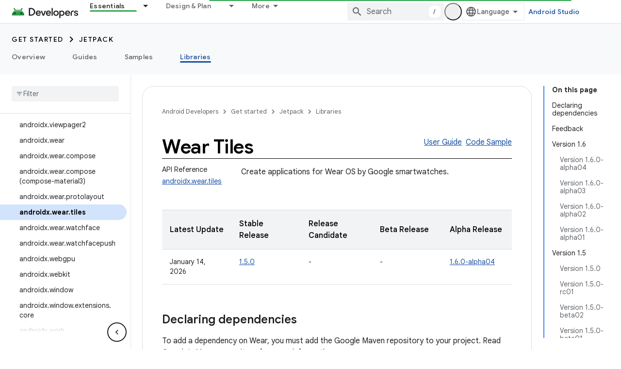

--- FILE ---
content_type: text/html; charset=utf-8
request_url: https://developer.android.com/jetpack/androidx/releases/wear-tiles
body_size: 53450
content:









<!doctype html>
<html 
      lang="en"
      dir="ltr">
  <head>
    <meta name="google-signin-client-id" content="721724668570-nbkv1cfusk7kk4eni4pjvepaus73b13t.apps.googleusercontent.com"><meta name="google-signin-scope"
          content="profile email https://www.googleapis.com/auth/developerprofiles https://www.googleapis.com/auth/developerprofiles.award https://www.googleapis.com/auth/devprofiles.full_control.firstparty"><meta property="og:site_name" content="Android Developers">
    <meta property="og:type" content="website"><meta name="theme-color" content="#34a853"><meta charset="utf-8">
    <meta content="IE=Edge" http-equiv="X-UA-Compatible">
    <meta name="viewport" content="width=device-width, initial-scale=1">
    

    <link rel="manifest" href="/_pwa/android/manifest.json"
          crossorigin="use-credentials">
    <link rel="preconnect" href="//www.gstatic.com" crossorigin>
    <link rel="preconnect" href="//fonts.gstatic.com" crossorigin>
    <link rel="preconnect" href="//fonts.googleapis.com" crossorigin>
    <link rel="preconnect" href="//apis.google.com" crossorigin>
    <link rel="preconnect" href="//www.google-analytics.com" crossorigin><link rel="stylesheet" href="//fonts.googleapis.com/css?family=Google+Sans:400,500,600,700|Google+Sans+Text:400,400italic,500,500italic,600,600italic,700,700italic|Roboto+Mono:400,500,700&display=swap">
      <link rel="stylesheet"
            href="//fonts.googleapis.com/css2?family=Material+Icons&family=Material+Symbols+Outlined&display=block"><link rel="stylesheet" href="https://www.gstatic.com/devrel-devsite/prod/v5ecaab6967af5bdfffc1b93fe7d0ad58c271bf9f563243cec25f323a110134f0/android/css/app.css">
      
        <link rel="stylesheet" href="https://www.gstatic.com/devrel-devsite/prod/v5ecaab6967af5bdfffc1b93fe7d0ad58c271bf9f563243cec25f323a110134f0/android/css/dark-theme.css" disabled>
      <link rel="shortcut icon" href="https://www.gstatic.com/devrel-devsite/prod/v5ecaab6967af5bdfffc1b93fe7d0ad58c271bf9f563243cec25f323a110134f0/android/images/favicon.svg">
    <link rel="apple-touch-icon" href="https://www.gstatic.com/devrel-devsite/prod/v5ecaab6967af5bdfffc1b93fe7d0ad58c271bf9f563243cec25f323a110134f0/android/images/touchicon-180.png"><link rel="canonical" href="https://developer.android.com/jetpack/androidx/releases/wear-tiles"><link rel="search" type="application/opensearchdescription+xml"
            title="Android Developers" href="https://developer.android.com/s/opensearch.xml">
      <link rel="alternate" hreflang="en"
          href="https://developer.android.com/jetpack/androidx/releases/wear-tiles" /><link rel="alternate" hreflang="x-default" href="https://developer.android.com/jetpack/androidx/releases/wear-tiles" /><link rel="alternate" hreflang="ar"
          href="https://developer.android.com/jetpack/androidx/releases/wear-tiles?hl=ar" /><link rel="alternate" hreflang="bn"
          href="https://developer.android.com/jetpack/androidx/releases/wear-tiles?hl=bn" /><link rel="alternate" hreflang="zh-Hans"
          href="https://developer.android.com/jetpack/androidx/releases/wear-tiles?hl=zh-cn" /><link rel="alternate" hreflang="zh-Hant"
          href="https://developer.android.com/jetpack/androidx/releases/wear-tiles?hl=zh-tw" /><link rel="alternate" hreflang="fa"
          href="https://developer.android.com/jetpack/androidx/releases/wear-tiles?hl=fa" /><link rel="alternate" hreflang="fr"
          href="https://developer.android.com/jetpack/androidx/releases/wear-tiles?hl=fr" /><link rel="alternate" hreflang="de"
          href="https://developer.android.com/jetpack/androidx/releases/wear-tiles?hl=de" /><link rel="alternate" hreflang="he"
          href="https://developer.android.com/jetpack/androidx/releases/wear-tiles?hl=he" /><link rel="alternate" hreflang="hi"
          href="https://developer.android.com/jetpack/androidx/releases/wear-tiles?hl=hi" /><link rel="alternate" hreflang="id"
          href="https://developer.android.com/jetpack/androidx/releases/wear-tiles?hl=id" /><link rel="alternate" hreflang="it"
          href="https://developer.android.com/jetpack/androidx/releases/wear-tiles?hl=it" /><link rel="alternate" hreflang="ja"
          href="https://developer.android.com/jetpack/androidx/releases/wear-tiles?hl=ja" /><link rel="alternate" hreflang="ko"
          href="https://developer.android.com/jetpack/androidx/releases/wear-tiles?hl=ko" /><link rel="alternate" hreflang="pl"
          href="https://developer.android.com/jetpack/androidx/releases/wear-tiles?hl=pl" /><link rel="alternate" hreflang="pt-BR"
          href="https://developer.android.com/jetpack/androidx/releases/wear-tiles?hl=pt-br" /><link rel="alternate" hreflang="ru"
          href="https://developer.android.com/jetpack/androidx/releases/wear-tiles?hl=ru" /><link rel="alternate" hreflang="es-419"
          href="https://developer.android.com/jetpack/androidx/releases/wear-tiles?hl=es-419" /><link rel="alternate" hreflang="th"
          href="https://developer.android.com/jetpack/androidx/releases/wear-tiles?hl=th" /><link rel="alternate" hreflang="tr"
          href="https://developer.android.com/jetpack/androidx/releases/wear-tiles?hl=tr" /><link rel="alternate" hreflang="vi"
          href="https://developer.android.com/jetpack/androidx/releases/wear-tiles?hl=vi" /><title>Wear Tiles &nbsp;|&nbsp; Jetpack &nbsp;|&nbsp; Android Developers</title>

<meta property="og:title" content="Wear Tiles &nbsp;|&nbsp; Jetpack &nbsp;|&nbsp; Android Developers"><meta property="og:url" content="https://developer.android.com/jetpack/androidx/releases/wear-tiles"><meta property="og:image" content="https://developer.android.com/static/images/social/android-developers.png">
  <meta property="og:image:width" content="1200">
  <meta property="og:image:height" content="675"><meta property="og:locale" content="en"><meta name="twitter:card" content="summary_large_image"><script type="application/ld+json">
  {
    "@context": "https://schema.org",
    "@type": "Article",
    
    "headline": "Wear Tiles"
  }
</script><script type="application/ld+json">
  {
    "@context": "https://schema.org",
    "@type": "BreadcrumbList",
    "itemListElement": [{
      "@type": "ListItem",
      "position": 1,
      "name": "Get started",
      "item": "https://developer.android.com/get-started/overview"
    },{
      "@type": "ListItem",
      "position": 2,
      "name": "Jetpack",
      "item": "https://developer.android.com/jetpack"
    },{
      "@type": "ListItem",
      "position": 3,
      "name": "Wear Tiles",
      "item": "https://developer.android.com/jetpack/androidx/releases/wear-tiles"
    }]
  }
  </script>
  

  

  

  


    
      <link rel="stylesheet" href="/extras.css"></head>
  <body class="color-scheme--light"
        template="page"
        theme="android-theme"
        type="article"
        
        appearance
        
        layout="docs"
        
        
        
        
        
        display-toc
        pending>
  
    <devsite-progress type="indeterminate" id="app-progress"></devsite-progress>
  
  
    <a href="#main-content" class="skip-link button">
      
      Skip to main content
    </a>
    <section class="devsite-wrapper">
      <devsite-cookie-notification-bar></devsite-cookie-notification-bar><devsite-header role="banner">
  
    





















<div class="devsite-header--inner" data-nosnippet>
  <div class="devsite-top-logo-row-wrapper-wrapper">
    <div class="devsite-top-logo-row-wrapper">
      <div class="devsite-top-logo-row">
        <button type="button" id="devsite-hamburger-menu"
          class="devsite-header-icon-button button-flat material-icons gc-analytics-event"
          data-category="Site-Wide Custom Events"
          data-label="Navigation menu button"
          visually-hidden
          aria-label="Open menu">
        </button>
        
<div class="devsite-product-name-wrapper">

  <a href="/" class="devsite-site-logo-link gc-analytics-event"
   data-category="Site-Wide Custom Events" data-label="Site logo" track-type="globalNav"
   track-name="androidDevelopers" track-metadata-position="nav"
   track-metadata-eventDetail="nav">
  
  <picture>
    
    <source srcset="https://www.gstatic.com/devrel-devsite/prod/v5ecaab6967af5bdfffc1b93fe7d0ad58c271bf9f563243cec25f323a110134f0/android/images/lockup-dark-theme.png"
            media="(prefers-color-scheme: dark)"
            class="devsite-dark-theme">
    
    <img src="https://www.gstatic.com/devrel-devsite/prod/v5ecaab6967af5bdfffc1b93fe7d0ad58c271bf9f563243cec25f323a110134f0/android/images/lockup.png" class="devsite-site-logo" alt="Android Developers">
  </picture>
  
</a>



  
  
  <span class="devsite-product-name">
    <ul class="devsite-breadcrumb-list"
  >
  
  <li class="devsite-breadcrumb-item
             ">
    
    
    
      
      
    
  </li>
  
</ul>
  </span>

</div>
        <div class="devsite-top-logo-row-middle">
          <div class="devsite-header-upper-tabs">
            
              
              
  <devsite-tabs class="upper-tabs">

    <nav class="devsite-tabs-wrapper" aria-label="Upper tabs">
      
        
          <tab class="devsite-dropdown
    devsite-dropdown-full
    devsite-active
    
    ">
  
    <a href="https://developer.android.com/jetpack"
    class="devsite-tabs-content gc-analytics-event android-dropdown-tab"
      track-metadata-eventdetail="https://developer.android.com/jetpack"
    
       track-type="nav"
       track-metadata-position="nav - essentials"
       track-metadata-module="primary nav"
       aria-label="Essentials, selected" 
       
         
           data-category="Site-Wide Custom Events"
         
           data-label="Tab: Essentials"
         
           track-name="essentials"
         
       >
    Essentials
  
    </a>
    
      <button
         aria-haspopup="menu"
         aria-expanded="false"
         aria-label="Dropdown menu for Essentials"
         track-type="nav"
         track-metadata-eventdetail="https://developer.android.com/jetpack"
         track-metadata-position="nav - essentials"
         track-metadata-module="primary nav"
         
          
            data-category="Site-Wide Custom Events"
          
            data-label="Tab: Essentials"
          
            track-name="essentials"
          
        
         class="devsite-tabs-dropdown-toggle devsite-icon devsite-icon-arrow-drop-down"></button>
    
  
  <div class="devsite-tabs-dropdown" role="menu" aria-label="submenu" hidden>
    
    <div class="devsite-tabs-dropdown-content">
      
        <div class="devsite-tabs-dropdown-column
                    android-dropdown android-dropdown-primary android-dropdown-ai">
          
            <ul class="devsite-tabs-dropdown-section
                       ">
              
                <li class="devsite-nav-title" role="heading" tooltip>Build AI experiences</li>
              
              
                <li class="devsite-nav-description">Build AI-powered Android apps with Gemini APIs and more.
</li>
              
              
                <li class="devsite-nav-item">
                  <a href="https://developer.android.com/ai"
                    
                     track-type="nav"
                     track-metadata-eventdetail="https://developer.android.com/ai"
                     track-metadata-position="nav - essentials"
                     track-metadata-module="tertiary nav"
                     
                       track-metadata-module_headline="build ai experiences"
                     
                     tooltip
                  
                    
                     class="button button-primary"
                    
                  >
                    
                    <div class="devsite-nav-item-title">
                      Get started
                    </div>
                    
                  </a>
                </li>
              
            </ul>
          
        </div>
      
        <div class="devsite-tabs-dropdown-column
                    android-dropdown">
          
            <ul class="devsite-tabs-dropdown-section
                       android-dropdown-section-icon android-dropdown-section-icon-launch">
              
                <li class="devsite-nav-title" role="heading" tooltip>Get started</li>
              
              
                <li class="devsite-nav-description">Start by creating your first app. Go deeper with our training courses or explore app development on your own.
</li>
              
              
                <li class="devsite-nav-item">
                  <a href="https://developer.android.com/get-started/overview"
                    
                     track-type="nav"
                     track-metadata-eventdetail="https://developer.android.com/get-started/overview"
                     track-metadata-position="nav - essentials"
                     track-metadata-module="tertiary nav"
                     
                       track-metadata-module_headline="get started"
                     
                     tooltip
                  >
                    
                    <div class="devsite-nav-item-title">
                      Hello world
                    </div>
                    
                  </a>
                </li>
              
                <li class="devsite-nav-item">
                  <a href="https://developer.android.com/courses"
                    
                     track-type="nav"
                     track-metadata-eventdetail="https://developer.android.com/courses"
                     track-metadata-position="nav - essentials"
                     track-metadata-module="tertiary nav"
                     
                       track-metadata-module_headline="get started"
                     
                     tooltip
                  >
                    
                    <div class="devsite-nav-item-title">
                      Training courses
                    </div>
                    
                  </a>
                </li>
              
                <li class="devsite-nav-item">
                  <a href="https://developer.android.com/get-started/codelabs"
                    
                     track-type="nav"
                     track-metadata-eventdetail="https://developer.android.com/get-started/codelabs"
                     track-metadata-position="nav - essentials"
                     track-metadata-module="tertiary nav"
                     
                       track-metadata-module_headline="get started"
                     
                     tooltip
                  >
                    
                    <div class="devsite-nav-item-title">
                      Tutorials
                    </div>
                    
                  </a>
                </li>
              
                <li class="devsite-nav-item">
                  <a href="https://developer.android.com/develop/ui/compose/adopt"
                    
                     track-type="nav"
                     track-metadata-eventdetail="https://developer.android.com/develop/ui/compose/adopt"
                     track-metadata-position="nav - essentials"
                     track-metadata-module="tertiary nav"
                     
                       track-metadata-module_headline="get started"
                     
                     tooltip
                  >
                    
                    <div class="devsite-nav-item-title">
                      Compose for teams
                    </div>
                    
                  </a>
                </li>
              
                <li class="devsite-nav-item">
                  <a href="https://developer.android.com/kotlin"
                    
                     track-type="nav"
                     track-metadata-eventdetail="https://developer.android.com/kotlin"
                     track-metadata-position="nav - essentials"
                     track-metadata-module="tertiary nav"
                     
                       track-metadata-module_headline="get started"
                     
                     tooltip
                  >
                    
                    <div class="devsite-nav-item-title">
                      Kotlin for Android
                    </div>
                    
                  </a>
                </li>
              
                <li class="devsite-nav-item">
                  <a href="https://play.google.com/console/about/guides/play-commerce/"
                    
                     track-type="nav"
                     track-metadata-eventdetail="https://play.google.com/console/about/guides/play-commerce/"
                     track-metadata-position="nav - essentials"
                     track-metadata-module="tertiary nav"
                     
                       track-metadata-module_headline="get started"
                     
                     tooltip
                  >
                    
                    <div class="devsite-nav-item-title">
                      Monetization with Play ↗️
                    </div>
                    
                  </a>
                </li>
              
                <li class="devsite-nav-item">
                  <a href="https://developer.android.com/developer-verification"
                    
                     track-type="nav"
                     track-metadata-eventdetail="https://developer.android.com/developer-verification"
                     track-metadata-position="nav - essentials"
                     track-metadata-module="tertiary nav"
                     
                       track-metadata-module_headline="get started"
                     
                     tooltip
                  >
                    
                    <div class="devsite-nav-item-title">
                      Android Developer Verification
                    </div>
                    
                  </a>
                </li>
              
            </ul>
          
        </div>
      
        <div class="devsite-tabs-dropdown-column
                    android-dropdown">
          
            <ul class="devsite-tabs-dropdown-section
                       android-dropdown-section-icon android-dropdown-section-icon-multiple-screens">
              
                <li class="devsite-nav-title" role="heading" tooltip>Extend by device</li>
              
              
                <li class="devsite-nav-description">Build apps that give your users seamless experiences from phones to tablets, watches, headsets, and more.
</li>
              
              
                <li class="devsite-nav-item">
                  <a href="https://developer.android.com/adaptive-apps"
                    
                     track-type="nav"
                     track-metadata-eventdetail="https://developer.android.com/adaptive-apps"
                     track-metadata-position="nav - essentials"
                     track-metadata-module="tertiary nav"
                     
                       track-metadata-module_headline="extend by device"
                     
                     tooltip
                  >
                    
                    <div class="devsite-nav-item-title">
                      Adaptive apps
                    </div>
                    
                  </a>
                </li>
              
                <li class="devsite-nav-item">
                  <a href="https://developer.android.com/xr"
                    
                     track-type="nav"
                     track-metadata-eventdetail="https://developer.android.com/xr"
                     track-metadata-position="nav - essentials"
                     track-metadata-module="tertiary nav"
                     
                       track-metadata-module_headline="extend by device"
                     
                     tooltip
                  >
                    
                    <div class="devsite-nav-item-title">
                      Android XR
                    </div>
                    
                  </a>
                </li>
              
                <li class="devsite-nav-item">
                  <a href="https://developer.android.com/wear"
                    
                     track-type="nav"
                     track-metadata-eventdetail="https://developer.android.com/wear"
                     track-metadata-position="nav - essentials"
                     track-metadata-module="tertiary nav"
                     
                       track-metadata-module_headline="extend by device"
                     
                     tooltip
                  >
                    
                    <div class="devsite-nav-item-title">
                      Wear OS
                    </div>
                    
                  </a>
                </li>
              
                <li class="devsite-nav-item">
                  <a href="https://developer.android.com/cars"
                    
                     track-type="nav"
                     track-metadata-eventdetail="https://developer.android.com/cars"
                     track-metadata-position="nav - essentials"
                     track-metadata-module="tertiary nav"
                     
                       track-metadata-module_headline="extend by device"
                     
                     tooltip
                  >
                    
                    <div class="devsite-nav-item-title">
                      Android for Cars
                    </div>
                    
                  </a>
                </li>
              
                <li class="devsite-nav-item">
                  <a href="https://developer.android.com/tv"
                    
                     track-type="nav"
                     track-metadata-eventdetail="https://developer.android.com/tv"
                     track-metadata-position="nav - essentials"
                     track-metadata-module="tertiary nav"
                     
                       track-metadata-module_headline="extend by device"
                     
                     tooltip
                  >
                    
                    <div class="devsite-nav-item-title">
                      Android TV
                    </div>
                    
                  </a>
                </li>
              
                <li class="devsite-nav-item">
                  <a href="https://developer.android.com/chrome-os"
                    
                     track-type="nav"
                     track-metadata-eventdetail="https://developer.android.com/chrome-os"
                     track-metadata-position="nav - essentials"
                     track-metadata-module="tertiary nav"
                     
                       track-metadata-module_headline="extend by device"
                     
                     tooltip
                  >
                    
                    <div class="devsite-nav-item-title">
                      ChromeOS
                    </div>
                    
                  </a>
                </li>
              
            </ul>
          
        </div>
      
        <div class="devsite-tabs-dropdown-column
                    android-dropdown">
          
            <ul class="devsite-tabs-dropdown-section
                       android-dropdown-section-icon android-dropdown-section-icon-platform">
              
                <li class="devsite-nav-title" role="heading" tooltip>Build by category</li>
              
              
                <li class="devsite-nav-description">Learn to build for your use case by following Google&#39;s prescriptive and opinionated guidance.
</li>
              
              
                <li class="devsite-nav-item">
                  <a href="https://developer.android.com/games"
                    
                     track-type="nav"
                     track-metadata-eventdetail="https://developer.android.com/games"
                     track-metadata-position="nav - essentials"
                     track-metadata-module="tertiary nav"
                     
                       track-metadata-module_headline="build by category"
                     
                     tooltip
                  >
                    
                    <div class="devsite-nav-item-title">
                      Games
                    </div>
                    
                  </a>
                </li>
              
                <li class="devsite-nav-item">
                  <a href="https://developer.android.com/media"
                    
                     track-type="nav"
                     track-metadata-eventdetail="https://developer.android.com/media"
                     track-metadata-position="nav - essentials"
                     track-metadata-module="tertiary nav"
                     
                       track-metadata-module_headline="build by category"
                     
                     tooltip
                  >
                    
                    <div class="devsite-nav-item-title">
                      Camera & media
                    </div>
                    
                  </a>
                </li>
              
                <li class="devsite-nav-item">
                  <a href="https://developer.android.com/social-and-messaging"
                    
                     track-type="nav"
                     track-metadata-eventdetail="https://developer.android.com/social-and-messaging"
                     track-metadata-position="nav - essentials"
                     track-metadata-module="tertiary nav"
                     
                       track-metadata-module_headline="build by category"
                     
                     tooltip
                  >
                    
                    <div class="devsite-nav-item-title">
                      Social & messaging
                    </div>
                    
                  </a>
                </li>
              
                <li class="devsite-nav-item">
                  <a href="https://developer.android.com/health-and-fitness"
                    
                     track-type="nav"
                     track-metadata-eventdetail="https://developer.android.com/health-and-fitness"
                     track-metadata-position="nav - essentials"
                     track-metadata-module="tertiary nav"
                     
                       track-metadata-module_headline="build by category"
                     
                     tooltip
                  >
                    
                    <div class="devsite-nav-item-title">
                      Health & fitness
                    </div>
                    
                  </a>
                </li>
              
                <li class="devsite-nav-item">
                  <a href="https://developer.android.com/productivity"
                    
                     track-type="nav"
                     track-metadata-eventdetail="https://developer.android.com/productivity"
                     track-metadata-position="nav - essentials"
                     track-metadata-module="tertiary nav"
                     
                       track-metadata-module_headline="build by category"
                     
                     tooltip
                  >
                    
                    <div class="devsite-nav-item-title">
                      Productivity
                    </div>
                    
                  </a>
                </li>
              
                <li class="devsite-nav-item">
                  <a href="https://developer.android.com/work/overview"
                    
                     track-type="nav"
                     track-metadata-eventdetail="https://developer.android.com/work/overview"
                     track-metadata-position="nav - essentials"
                     track-metadata-module="tertiary nav"
                     
                       track-metadata-module_headline="build by category"
                     
                     tooltip
                  >
                    
                    <div class="devsite-nav-item-title">
                      Enterprise apps
                    </div>
                    
                  </a>
                </li>
              
            </ul>
          
        </div>
      
        <div class="devsite-tabs-dropdown-column
                    android-dropdown">
          
            <ul class="devsite-tabs-dropdown-section
                       android-dropdown-section-icon android-dropdown-section-icon-stars">
              
                <li class="devsite-nav-title" role="heading" tooltip>Get the latest</li>
              
              
                <li class="devsite-nav-description">Stay in touch with the latest releases throughout the year, join our preview programs, and give us your feedback.
</li>
              
              
                <li class="devsite-nav-item">
                  <a href="https://developer.android.com/latest-updates"
                    
                     track-type="nav"
                     track-metadata-eventdetail="https://developer.android.com/latest-updates"
                     track-metadata-position="nav - essentials"
                     track-metadata-module="tertiary nav"
                     
                       track-metadata-module_headline="get the latest"
                     
                     tooltip
                  >
                    
                    <div class="devsite-nav-item-title">
                      Latest updates
                    </div>
                    
                  </a>
                </li>
              
                <li class="devsite-nav-item">
                  <a href="https://developer.android.com/latest-updates/experimental"
                    
                     track-type="nav"
                     track-metadata-eventdetail="https://developer.android.com/latest-updates/experimental"
                     track-metadata-position="nav - essentials"
                     track-metadata-module="tertiary nav"
                     
                       track-metadata-module_headline="get the latest"
                     
                     tooltip
                  >
                    
                    <div class="devsite-nav-item-title">
                      Experimental updates
                    </div>
                    
                  </a>
                </li>
              
                <li class="devsite-nav-item">
                  <a href="https://developer.android.com/studio/preview"
                    
                     track-type="nav"
                     track-metadata-eventdetail="https://developer.android.com/studio/preview"
                     track-metadata-position="nav - essentials"
                     track-metadata-module="tertiary nav"
                     
                       track-metadata-module_headline="get the latest"
                     
                     tooltip
                  >
                    
                    <div class="devsite-nav-item-title">
                      Android Studio preview
                    </div>
                    
                  </a>
                </li>
              
                <li class="devsite-nav-item">
                  <a href="https://developer.android.com/jetpack/androidx/versions"
                    
                     track-type="nav"
                     track-metadata-eventdetail="https://developer.android.com/jetpack/androidx/versions"
                     track-metadata-position="nav - essentials"
                     track-metadata-module="tertiary nav"
                     
                       track-metadata-module_headline="get the latest"
                     
                     tooltip
                  >
                    
                    <div class="devsite-nav-item-title">
                      Jetpack & Compose libraries
                    </div>
                    
                  </a>
                </li>
              
                <li class="devsite-nav-item">
                  <a href="https://developer.android.com/training/wearables/versions/latest"
                    
                     track-type="nav"
                     track-metadata-eventdetail="https://developer.android.com/training/wearables/versions/latest"
                     track-metadata-position="nav - essentials"
                     track-metadata-module="tertiary nav"
                     
                       track-metadata-module_headline="get the latest"
                     
                     tooltip
                  >
                    
                    <div class="devsite-nav-item-title">
                      Wear OS releases
                    </div>
                    
                  </a>
                </li>
              
                <li class="devsite-nav-item">
                  <a href="https://developer.android.com/design-for-safety/privacy-sandbox"
                    
                     track-type="nav"
                     track-metadata-eventdetail="https://developer.android.com/design-for-safety/privacy-sandbox"
                     track-metadata-position="nav - essentials"
                     track-metadata-module="tertiary nav"
                     
                       track-metadata-module_headline="get the latest"
                     
                     tooltip
                  >
                    
                    <div class="devsite-nav-item-title">
                      Privacy Sandbox ↗️
                    </div>
                    
                  </a>
                </li>
              
            </ul>
          
        </div>
      
    </div>
  </div>
</tab>
        
      
        
          <tab class="devsite-dropdown
    devsite-dropdown-full
    
    
    ">
  
    <a href="https://developer.android.com/design"
    class="devsite-tabs-content gc-analytics-event android-dropdown-tab"
      track-metadata-eventdetail="https://developer.android.com/design"
    
       track-type="nav"
       track-metadata-position="nav - design &amp; plan"
       track-metadata-module="primary nav"
       
       
         
           data-category="Site-Wide Custom Events"
         
           data-label="Tab: Design &amp; Plan"
         
           track-name="design &amp; plan"
         
       >
    Design &amp; Plan
  
    </a>
    
      <button
         aria-haspopup="menu"
         aria-expanded="false"
         aria-label="Dropdown menu for Design &amp; Plan"
         track-type="nav"
         track-metadata-eventdetail="https://developer.android.com/design"
         track-metadata-position="nav - design &amp; plan"
         track-metadata-module="primary nav"
         
          
            data-category="Site-Wide Custom Events"
          
            data-label="Tab: Design &amp; Plan"
          
            track-name="design &amp; plan"
          
        
         class="devsite-tabs-dropdown-toggle devsite-icon devsite-icon-arrow-drop-down"></button>
    
  
  <div class="devsite-tabs-dropdown" role="menu" aria-label="submenu" hidden>
    
    <div class="devsite-tabs-dropdown-content">
      
        <div class="devsite-tabs-dropdown-column
                    android-dropdown android-dropdown-primary android-dropdown-mad">
          
            <ul class="devsite-tabs-dropdown-section
                       ">
              
                <li class="devsite-nav-title" role="heading" tooltip>Excellent Experiences</li>
              
              
                <li class="devsite-nav-description">Build the best experiences for your best users.
</li>
              
              
                <li class="devsite-nav-item">
                  <a href="https://developer.android.com/quality/excellent"
                    
                     track-type="nav"
                     track-metadata-eventdetail="https://developer.android.com/quality/excellent"
                     track-metadata-position="nav - design &amp; plan"
                     track-metadata-module="tertiary nav"
                     
                       track-metadata-module_headline="excellent experiences"
                     
                     tooltip
                  
                    
                     class="button button-primary"
                    
                  >
                    
                    <div class="devsite-nav-item-title">
                      Learn more
                    </div>
                    
                  </a>
                </li>
              
            </ul>
          
        </div>
      
        <div class="devsite-tabs-dropdown-column
                    android-dropdown">
          
            <ul class="devsite-tabs-dropdown-section
                       android-dropdown-section-icon android-dropdown-section-icon-layout">
              
                <li class="devsite-nav-title" role="heading" tooltip>UI Design</li>
              
              
                <li class="devsite-nav-description">Design a beautiful user interface using Android best practices.</li>
              
              
                <li class="devsite-nav-item">
                  <a href="https://developer.android.com/design/ui"
                    
                     track-type="nav"
                     track-metadata-eventdetail="https://developer.android.com/design/ui"
                     track-metadata-position="nav - design &amp; plan"
                     track-metadata-module="tertiary nav"
                     
                       track-metadata-module_headline="ui design"
                     
                     tooltip
                  >
                    
                    <div class="devsite-nav-item-title">
                      Design for Android
                    </div>
                    
                  </a>
                </li>
              
                <li class="devsite-nav-item">
                  <a href="https://developer.android.com/design/ui/mobile"
                    
                     track-type="nav"
                     track-metadata-eventdetail="https://developer.android.com/design/ui/mobile"
                     track-metadata-position="nav - design &amp; plan"
                     track-metadata-module="tertiary nav"
                     
                       track-metadata-module_headline="ui design"
                     
                     tooltip
                  >
                    
                    <div class="devsite-nav-item-title">
                      Mobile
                    </div>
                    
                  </a>
                </li>
              
                <li class="devsite-nav-item">
                  <a href="https://developer.android.com/design/ui/large-screens"
                    
                     track-type="nav"
                     track-metadata-eventdetail="https://developer.android.com/design/ui/large-screens"
                     track-metadata-position="nav - design &amp; plan"
                     track-metadata-module="tertiary nav"
                     
                       track-metadata-module_headline="ui design"
                     
                     tooltip
                  >
                    
                    <div class="devsite-nav-item-title">
                      Adaptive UI
                    </div>
                    
                  </a>
                </li>
              
                <li class="devsite-nav-item">
                  <a href="https://developer.android.com/design/ui/xr"
                    
                     track-type="nav"
                     track-metadata-eventdetail="https://developer.android.com/design/ui/xr"
                     track-metadata-position="nav - design &amp; plan"
                     track-metadata-module="tertiary nav"
                     
                       track-metadata-module_headline="ui design"
                     
                     tooltip
                  >
                    
                    <div class="devsite-nav-item-title">
                      XR Headsets & XR Glasses
                    </div>
                    
                  </a>
                </li>
              
                <li class="devsite-nav-item">
                  <a href="https://developer.android.com/design/ui/ai-glasses"
                    
                     track-type="nav"
                     track-metadata-eventdetail="https://developer.android.com/design/ui/ai-glasses"
                     track-metadata-position="nav - design &amp; plan"
                     track-metadata-module="tertiary nav"
                     
                       track-metadata-module_headline="ui design"
                     
                     tooltip
                  >
                    
                    <div class="devsite-nav-item-title">
                      AI Glasses
                    </div>
                    
                  </a>
                </li>
              
                <li class="devsite-nav-item">
                  <a href="https://developer.android.com/design/ui/widget"
                    
                     track-type="nav"
                     track-metadata-eventdetail="https://developer.android.com/design/ui/widget"
                     track-metadata-position="nav - design &amp; plan"
                     track-metadata-module="tertiary nav"
                     
                       track-metadata-module_headline="ui design"
                     
                     tooltip
                  >
                    
                    <div class="devsite-nav-item-title">
                      Widgets
                    </div>
                    
                  </a>
                </li>
              
                <li class="devsite-nav-item">
                  <a href="https://developer.android.com/design/ui/wear"
                    
                     track-type="nav"
                     track-metadata-eventdetail="https://developer.android.com/design/ui/wear"
                     track-metadata-position="nav - design &amp; plan"
                     track-metadata-module="tertiary nav"
                     
                       track-metadata-module_headline="ui design"
                     
                     tooltip
                  >
                    
                    <div class="devsite-nav-item-title">
                      Wear OS
                    </div>
                    
                  </a>
                </li>
              
                <li class="devsite-nav-item">
                  <a href="https://developer.android.com/design/ui/tv"
                    
                     track-type="nav"
                     track-metadata-eventdetail="https://developer.android.com/design/ui/tv"
                     track-metadata-position="nav - design &amp; plan"
                     track-metadata-module="tertiary nav"
                     
                       track-metadata-module_headline="ui design"
                     
                     tooltip
                  >
                    
                    <div class="devsite-nav-item-title">
                      Android TV
                    </div>
                    
                  </a>
                </li>
              
                <li class="devsite-nav-item">
                  <a href="https://developer.android.com/design/ui/cars"
                    
                     track-type="nav"
                     track-metadata-eventdetail="https://developer.android.com/design/ui/cars"
                     track-metadata-position="nav - design &amp; plan"
                     track-metadata-module="tertiary nav"
                     
                       track-metadata-module_headline="ui design"
                     
                     tooltip
                  >
                    
                    <div class="devsite-nav-item-title">
                      Android for Cars
                    </div>
                    
                  </a>
                </li>
              
            </ul>
          
        </div>
      
        <div class="devsite-tabs-dropdown-column
                    android-dropdown">
          
            <ul class="devsite-tabs-dropdown-section
                       android-dropdown-section-icon android-dropdown-section-icon-design">
              
                <li class="devsite-nav-title" role="heading" tooltip>Architecture</li>
              
              
                <li class="devsite-nav-description">Design robust, testable, and maintainable app logic and services.</li>
              
              
                <li class="devsite-nav-item">
                  <a href="https://developer.android.com/topic/architecture/intro"
                    
                     track-type="nav"
                     track-metadata-eventdetail="https://developer.android.com/topic/architecture/intro"
                     track-metadata-position="nav - design &amp; plan"
                     track-metadata-module="tertiary nav"
                     
                       track-metadata-module_headline="architecture"
                     
                     tooltip
                  >
                    
                    <div class="devsite-nav-item-title">
                      Introduction
                    </div>
                    
                  </a>
                </li>
              
                <li class="devsite-nav-item">
                  <a href="https://developer.android.com/topic/libraries/view-binding"
                    
                     track-type="nav"
                     track-metadata-eventdetail="https://developer.android.com/topic/libraries/view-binding"
                     track-metadata-position="nav - design &amp; plan"
                     track-metadata-module="tertiary nav"
                     
                       track-metadata-module_headline="architecture"
                     
                     tooltip
                  >
                    
                    <div class="devsite-nav-item-title">
                      Libraries
                    </div>
                    
                  </a>
                </li>
              
                <li class="devsite-nav-item">
                  <a href="https://developer.android.com/guide/navigation/navigation-principles"
                    
                     track-type="nav"
                     track-metadata-eventdetail="https://developer.android.com/guide/navigation/navigation-principles"
                     track-metadata-position="nav - design &amp; plan"
                     track-metadata-module="tertiary nav"
                     
                       track-metadata-module_headline="architecture"
                     
                     tooltip
                  >
                    
                    <div class="devsite-nav-item-title">
                      Navigation
                    </div>
                    
                  </a>
                </li>
              
                <li class="devsite-nav-item">
                  <a href="https://developer.android.com/topic/modularization"
                    
                     track-type="nav"
                     track-metadata-eventdetail="https://developer.android.com/topic/modularization"
                     track-metadata-position="nav - design &amp; plan"
                     track-metadata-module="tertiary nav"
                     
                       track-metadata-module_headline="architecture"
                     
                     tooltip
                  >
                    
                    <div class="devsite-nav-item-title">
                      Modularization
                    </div>
                    
                  </a>
                </li>
              
                <li class="devsite-nav-item">
                  <a href="https://developer.android.com/training/testing/fundamentals"
                    
                     track-type="nav"
                     track-metadata-eventdetail="https://developer.android.com/training/testing/fundamentals"
                     track-metadata-position="nav - design &amp; plan"
                     track-metadata-module="tertiary nav"
                     
                       track-metadata-module_headline="architecture"
                     
                     tooltip
                  >
                    
                    <div class="devsite-nav-item-title">
                      Testing
                    </div>
                    
                  </a>
                </li>
              
                <li class="devsite-nav-item">
                  <a href="https://developer.android.com/kotlin/multiplatform"
                    
                     track-type="nav"
                     track-metadata-eventdetail="https://developer.android.com/kotlin/multiplatform"
                     track-metadata-position="nav - design &amp; plan"
                     track-metadata-module="tertiary nav"
                     
                       track-metadata-module_headline="architecture"
                     
                     tooltip
                  >
                    
                    <div class="devsite-nav-item-title">
                      Kotlin Multiplatform
                    </div>
                    
                  </a>
                </li>
              
            </ul>
          
        </div>
      
        <div class="devsite-tabs-dropdown-column
                    android-dropdown">
          
            <ul class="devsite-tabs-dropdown-section
                       android-dropdown-section-icon android-dropdown-section-icon-vitals">
              
                <li class="devsite-nav-title" role="heading" tooltip>Quality</li>
              
              
                <li class="devsite-nav-description">Plan for app quality and align with Play store guidelines.</li>
              
              
                <li class="devsite-nav-item">
                  <a href="https://developer.android.com/quality"
                    
                     track-type="nav"
                     track-metadata-eventdetail="https://developer.android.com/quality"
                     track-metadata-position="nav - design &amp; plan"
                     track-metadata-module="tertiary nav"
                     
                       track-metadata-module_headline="quality"
                     
                     tooltip
                  >
                    
                    <div class="devsite-nav-item-title">
                      Overview
                    </div>
                    
                  </a>
                </li>
              
                <li class="devsite-nav-item">
                  <a href="https://developer.android.com/quality/core-value"
                    
                     track-type="nav"
                     track-metadata-eventdetail="https://developer.android.com/quality/core-value"
                     track-metadata-position="nav - design &amp; plan"
                     track-metadata-module="tertiary nav"
                     
                       track-metadata-module_headline="quality"
                     
                     tooltip
                  >
                    
                    <div class="devsite-nav-item-title">
                      Core value
                    </div>
                    
                  </a>
                </li>
              
                <li class="devsite-nav-item">
                  <a href="https://developer.android.com/quality/user-experience"
                    
                     track-type="nav"
                     track-metadata-eventdetail="https://developer.android.com/quality/user-experience"
                     track-metadata-position="nav - design &amp; plan"
                     track-metadata-module="tertiary nav"
                     
                       track-metadata-module_headline="quality"
                     
                     tooltip
                  >
                    
                    <div class="devsite-nav-item-title">
                      User experience
                    </div>
                    
                  </a>
                </li>
              
                <li class="devsite-nav-item">
                  <a href="https://developer.android.com/guide/topics/ui/accessibility"
                    
                     track-type="nav"
                     track-metadata-eventdetail="https://developer.android.com/guide/topics/ui/accessibility"
                     track-metadata-position="nav - design &amp; plan"
                     track-metadata-module="tertiary nav"
                     
                       track-metadata-module_headline="quality"
                     
                     tooltip
                  >
                    
                    <div class="devsite-nav-item-title">
                      Accessibility
                    </div>
                    
                  </a>
                </li>
              
                <li class="devsite-nav-item">
                  <a href="https://developer.android.com/quality/technical"
                    
                     track-type="nav"
                     track-metadata-eventdetail="https://developer.android.com/quality/technical"
                     track-metadata-position="nav - design &amp; plan"
                     track-metadata-module="tertiary nav"
                     
                       track-metadata-module_headline="quality"
                     
                     tooltip
                  >
                    
                    <div class="devsite-nav-item-title">
                      Technical quality
                    </div>
                    
                  </a>
                </li>
              
                <li class="devsite-nav-item">
                  <a href="https://developer.android.com/quality/excellent"
                    
                     track-type="nav"
                     track-metadata-eventdetail="https://developer.android.com/quality/excellent"
                     track-metadata-position="nav - design &amp; plan"
                     track-metadata-module="tertiary nav"
                     
                       track-metadata-module_headline="quality"
                     
                     tooltip
                  >
                    
                    <div class="devsite-nav-item-title">
                      Excellent Experiences
                    </div>
                    
                  </a>
                </li>
              
            </ul>
          
        </div>
      
        <div class="devsite-tabs-dropdown-column
                    android-dropdown">
          
            <ul class="devsite-tabs-dropdown-section
                       android-dropdown-section-icon android-dropdown-section-icon-security-2">
              
                <li class="devsite-nav-title" role="heading" tooltip>Security</li>
              
              
                <li class="devsite-nav-description">Safeguard users against threats and ensure a secure Android experience.</li>
              
              
                <li class="devsite-nav-item">
                  <a href="https://developer.android.com/security"
                    
                     track-type="nav"
                     track-metadata-eventdetail="https://developer.android.com/security"
                     track-metadata-position="nav - design &amp; plan"
                     track-metadata-module="tertiary nav"
                     
                       track-metadata-module_headline="security"
                     
                     tooltip
                  >
                    
                    <div class="devsite-nav-item-title">
                      Overview
                    </div>
                    
                  </a>
                </li>
              
                <li class="devsite-nav-item">
                  <a href="https://developer.android.com/privacy"
                    
                     track-type="nav"
                     track-metadata-eventdetail="https://developer.android.com/privacy"
                     track-metadata-position="nav - design &amp; plan"
                     track-metadata-module="tertiary nav"
                     
                       track-metadata-module_headline="security"
                     
                     tooltip
                  >
                    
                    <div class="devsite-nav-item-title">
                      Privacy
                    </div>
                    
                  </a>
                </li>
              
                <li class="devsite-nav-item">
                  <a href="https://developer.android.com/privacy#app-permissions"
                    
                     track-type="nav"
                     track-metadata-eventdetail="https://developer.android.com/privacy#app-permissions"
                     track-metadata-position="nav - design &amp; plan"
                     track-metadata-module="tertiary nav"
                     
                       track-metadata-module_headline="security"
                     
                     tooltip
                  >
                    
                    <div class="devsite-nav-item-title">
                      Permissions
                    </div>
                    
                  </a>
                </li>
              
                <li class="devsite-nav-item">
                  <a href="https://developer.android.com/identity"
                    
                     track-type="nav"
                     track-metadata-eventdetail="https://developer.android.com/identity"
                     track-metadata-position="nav - design &amp; plan"
                     track-metadata-module="tertiary nav"
                     
                       track-metadata-module_headline="security"
                     
                     tooltip
                  >
                    
                    <div class="devsite-nav-item-title">
                      Identity
                    </div>
                    
                  </a>
                </li>
              
                <li class="devsite-nav-item">
                  <a href="https://developer.android.com/security/fraud-prevention"
                    
                     track-type="nav"
                     track-metadata-eventdetail="https://developer.android.com/security/fraud-prevention"
                     track-metadata-position="nav - design &amp; plan"
                     track-metadata-module="tertiary nav"
                     
                       track-metadata-module_headline="security"
                     
                     tooltip
                  >
                    
                    <div class="devsite-nav-item-title">
                      Fraud prevention
                    </div>
                    
                  </a>
                </li>
              
            </ul>
          
        </div>
      
    </div>
  </div>
</tab>
        
      
        
          <tab class="devsite-dropdown
    devsite-dropdown-full
    
    
    ">
  
    <a href="https://developer.android.com/develop"
    class="devsite-tabs-content gc-analytics-event android-dropdown-tab"
      track-metadata-eventdetail="https://developer.android.com/develop"
    
       track-type="nav"
       track-metadata-position="nav - develop"
       track-metadata-module="primary nav"
       
       
         
           data-category="Site-Wide Custom Events"
         
           data-label="Tab: Develop"
         
           track-name="develop"
         
       >
    Develop
  
    </a>
    
      <button
         aria-haspopup="menu"
         aria-expanded="false"
         aria-label="Dropdown menu for Develop"
         track-type="nav"
         track-metadata-eventdetail="https://developer.android.com/develop"
         track-metadata-position="nav - develop"
         track-metadata-module="primary nav"
         
          
            data-category="Site-Wide Custom Events"
          
            data-label="Tab: Develop"
          
            track-name="develop"
          
        
         class="devsite-tabs-dropdown-toggle devsite-icon devsite-icon-arrow-drop-down"></button>
    
  
  <div class="devsite-tabs-dropdown" role="menu" aria-label="submenu" hidden>
    
    <div class="devsite-tabs-dropdown-content">
      
        <div class="devsite-tabs-dropdown-column
                    android-dropdown android-dropdown-primary android-dropdown-studio">
          
            <ul class="devsite-tabs-dropdown-section
                       ">
              
                <li class="devsite-nav-title" role="heading" tooltip>Gemini in Android Studio</li>
              
              
                <li class="devsite-nav-description">Your AI development companion for Android development.
</li>
              
              
                <li class="devsite-nav-item">
                  <a href="https://developer.android.com/gemini-in-android"
                    
                     track-type="nav"
                     track-metadata-eventdetail="https://developer.android.com/gemini-in-android"
                     track-metadata-position="nav - develop"
                     track-metadata-module="tertiary nav"
                     
                       track-metadata-module_headline="gemini in android studio"
                     
                     tooltip
                  
                    
                     class="button button-primary"
                    
                  >
                    
                    <div class="devsite-nav-item-title">
                      Learn more
                    </div>
                    
                  </a>
                </li>
              
                <li class="devsite-nav-item">
                  <a href="https://developer.android.com/studio"
                    
                     track-type="nav"
                     track-metadata-eventdetail="https://developer.android.com/studio"
                     track-metadata-position="nav - develop"
                     track-metadata-module="tertiary nav"
                     
                       track-metadata-module_headline="gemini in android studio"
                     
                     tooltip
                  
                    
                     class="button button-white"
                    
                  >
                    
                    <div class="devsite-nav-item-title">
                      Get Android Studio
                    </div>
                    
                  </a>
                </li>
              
            </ul>
          
        </div>
      
        <div class="devsite-tabs-dropdown-column
                    android-dropdown">
          
            <ul class="devsite-tabs-dropdown-section
                       android-dropdown-section-icon android-dropdown-section-icon-flag">
              
                <li class="devsite-nav-title" role="heading" tooltip>Core areas</li>
              
              
                <li class="devsite-nav-description">Get the samples and docs for the features you need.</li>
              
              
                <li class="devsite-nav-item">
                  <a href="https://developer.android.com/samples"
                    
                     track-type="nav"
                     track-metadata-eventdetail="https://developer.android.com/samples"
                     track-metadata-position="nav - develop"
                     track-metadata-module="tertiary nav"
                     
                       track-metadata-module_headline="core areas"
                     
                     tooltip
                  >
                    
                    <div class="devsite-nav-item-title">
                      Samples
                    </div>
                    
                  </a>
                </li>
              
                <li class="devsite-nav-item">
                  <a href="https://developer.android.com/develop/ui"
                    
                     track-type="nav"
                     track-metadata-eventdetail="https://developer.android.com/develop/ui"
                     track-metadata-position="nav - develop"
                     track-metadata-module="tertiary nav"
                     
                       track-metadata-module_headline="core areas"
                     
                     tooltip
                  >
                    
                    <div class="devsite-nav-item-title">
                      User interfaces
                    </div>
                    
                  </a>
                </li>
              
                <li class="devsite-nav-item">
                  <a href="https://developer.android.com/develop/background-work"
                    
                     track-type="nav"
                     track-metadata-eventdetail="https://developer.android.com/develop/background-work"
                     track-metadata-position="nav - develop"
                     track-metadata-module="tertiary nav"
                     
                       track-metadata-module_headline="core areas"
                     
                     tooltip
                  >
                    
                    <div class="devsite-nav-item-title">
                      Background work
                    </div>
                    
                  </a>
                </li>
              
                <li class="devsite-nav-item">
                  <a href="https://developer.android.com/guide/topics/data"
                    
                     track-type="nav"
                     track-metadata-eventdetail="https://developer.android.com/guide/topics/data"
                     track-metadata-position="nav - develop"
                     track-metadata-module="tertiary nav"
                     
                       track-metadata-module_headline="core areas"
                     
                     tooltip
                  >
                    
                    <div class="devsite-nav-item-title">
                      Data and files
                    </div>
                    
                  </a>
                </li>
              
                <li class="devsite-nav-item">
                  <a href="https://developer.android.com/develop/connectivity"
                    
                     track-type="nav"
                     track-metadata-eventdetail="https://developer.android.com/develop/connectivity"
                     track-metadata-position="nav - develop"
                     track-metadata-module="tertiary nav"
                     
                       track-metadata-module_headline="core areas"
                     
                     tooltip
                  >
                    
                    <div class="devsite-nav-item-title">
                      Connectivity
                    </div>
                    
                  </a>
                </li>
              
                <li class="devsite-nav-item">
                  <a href="https://developer.android.com/develop#core-areas"
                    
                     track-type="nav"
                     track-metadata-eventdetail="https://developer.android.com/develop#core-areas"
                     track-metadata-position="nav - develop"
                     track-metadata-module="tertiary nav"
                     
                       track-metadata-module_headline="core areas"
                     
                     tooltip
                  >
                    
                    <div class="devsite-nav-item-title">
                      All core areas ⤵️
                    </div>
                    
                  </a>
                </li>
              
            </ul>
          
        </div>
      
        <div class="devsite-tabs-dropdown-column
                    android-dropdown">
          
            <ul class="devsite-tabs-dropdown-section
                       android-dropdown-section-icon android-dropdown-section-icon-tools-2">
              
                <li class="devsite-nav-title" role="heading" tooltip>Tools and workflow</li>
              
              
                <li class="devsite-nav-description">Use the IDE to write and build your app, or create your own pipeline.</li>
              
              
                <li class="devsite-nav-item">
                  <a href="https://developer.android.com/studio/write"
                    
                     track-type="nav"
                     track-metadata-eventdetail="https://developer.android.com/studio/write"
                     track-metadata-position="nav - develop"
                     track-metadata-module="tertiary nav"
                     
                       track-metadata-module_headline="tools and workflow"
                     
                     tooltip
                  >
                    
                    <div class="devsite-nav-item-title">
                      Write and debug code
                    </div>
                    
                  </a>
                </li>
              
                <li class="devsite-nav-item">
                  <a href="https://developer.android.com/build/gradle-build-overview"
                    
                     track-type="nav"
                     track-metadata-eventdetail="https://developer.android.com/build/gradle-build-overview"
                     track-metadata-position="nav - develop"
                     track-metadata-module="tertiary nav"
                     
                       track-metadata-module_headline="tools and workflow"
                     
                     tooltip
                  >
                    
                    <div class="devsite-nav-item-title">
                      Build projects
                    </div>
                    
                  </a>
                </li>
              
                <li class="devsite-nav-item">
                  <a href="https://developer.android.com/training/testing"
                    
                     track-type="nav"
                     track-metadata-eventdetail="https://developer.android.com/training/testing"
                     track-metadata-position="nav - develop"
                     track-metadata-module="tertiary nav"
                     
                       track-metadata-module_headline="tools and workflow"
                     
                     tooltip
                  >
                    
                    <div class="devsite-nav-item-title">
                      Test your app
                    </div>
                    
                  </a>
                </li>
              
                <li class="devsite-nav-item">
                  <a href="https://developer.android.com/topic/performance/overview"
                    
                     track-type="nav"
                     track-metadata-eventdetail="https://developer.android.com/topic/performance/overview"
                     track-metadata-position="nav - develop"
                     track-metadata-module="tertiary nav"
                     
                       track-metadata-module_headline="tools and workflow"
                     
                     tooltip
                  >
                    
                    <div class="devsite-nav-item-title">
                      Performance
                    </div>
                    
                  </a>
                </li>
              
                <li class="devsite-nav-item">
                  <a href="https://developer.android.com/tools"
                    
                     track-type="nav"
                     track-metadata-eventdetail="https://developer.android.com/tools"
                     track-metadata-position="nav - develop"
                     track-metadata-module="tertiary nav"
                     
                       track-metadata-module_headline="tools and workflow"
                     
                     tooltip
                  >
                    
                    <div class="devsite-nav-item-title">
                      Command-line tools
                    </div>
                    
                  </a>
                </li>
              
                <li class="devsite-nav-item">
                  <a href="https://developer.android.com/reference/tools/gradle-api"
                    
                     track-type="nav"
                     track-metadata-eventdetail="https://developer.android.com/reference/tools/gradle-api"
                     track-metadata-position="nav - develop"
                     track-metadata-module="tertiary nav"
                     
                       track-metadata-module_headline="tools and workflow"
                     
                     tooltip
                  >
                    
                    <div class="devsite-nav-item-title">
                      Gradle plugin API
                    </div>
                    
                  </a>
                </li>
              
            </ul>
          
        </div>
      
        <div class="devsite-tabs-dropdown-column
                    android-dropdown">
          
            <ul class="devsite-tabs-dropdown-section
                       android-dropdown-section-icon android-dropdown-section-icon-multiple-screens">
              
                <li class="devsite-nav-title" role="heading" tooltip>Device tech</li>
              
              
                <li class="devsite-nav-description">Write code for form factors. Connect devices and share data.</li>
              
              
                <li class="devsite-nav-item">
                  <a href="https://developer.android.com/guide/topics/large-screens/get-started-with-large-screens"
                    
                     track-type="nav"
                     track-metadata-eventdetail="https://developer.android.com/guide/topics/large-screens/get-started-with-large-screens"
                     track-metadata-position="nav - develop"
                     track-metadata-module="tertiary nav"
                     
                       track-metadata-module_headline="device tech"
                     
                     tooltip
                  >
                    
                    <div class="devsite-nav-item-title">
                      Adaptive UI
                    </div>
                    
                  </a>
                </li>
              
                <li class="devsite-nav-item">
                  <a href="https://developer.android.com/training/wearables"
                    
                     track-type="nav"
                     track-metadata-eventdetail="https://developer.android.com/training/wearables"
                     track-metadata-position="nav - develop"
                     track-metadata-module="tertiary nav"
                     
                       track-metadata-module_headline="device tech"
                     
                     tooltip
                  >
                    
                    <div class="devsite-nav-item-title">
                      Wear OS
                    </div>
                    
                  </a>
                </li>
              
                <li class="devsite-nav-item">
                  <a href="https://developer.android.com/develop/xr"
                    
                     track-type="nav"
                     track-metadata-eventdetail="https://developer.android.com/develop/xr"
                     track-metadata-position="nav - develop"
                     track-metadata-module="tertiary nav"
                     
                       track-metadata-module_headline="device tech"
                     
                     tooltip
                  >
                    
                    <div class="devsite-nav-item-title">
                      Android XR
                    </div>
                    
                  </a>
                </li>
              
                <li class="devsite-nav-item">
                  <a href="https://developer.android.com/health-and-fitness/guides"
                    
                     track-type="nav"
                     track-metadata-eventdetail="https://developer.android.com/health-and-fitness/guides"
                     track-metadata-position="nav - develop"
                     track-metadata-module="tertiary nav"
                     
                       track-metadata-module_headline="device tech"
                     
                     tooltip
                  >
                    
                    <div class="devsite-nav-item-title">
                      Android Health
                    </div>
                    
                  </a>
                </li>
              
                <li class="devsite-nav-item">
                  <a href="https://developer.android.com/training/cars"
                    
                     track-type="nav"
                     track-metadata-eventdetail="https://developer.android.com/training/cars"
                     track-metadata-position="nav - develop"
                     track-metadata-module="tertiary nav"
                     
                       track-metadata-module_headline="device tech"
                     
                     tooltip
                  >
                    
                    <div class="devsite-nav-item-title">
                      Android for Cars
                    </div>
                    
                  </a>
                </li>
              
                <li class="devsite-nav-item">
                  <a href="https://developer.android.com/training/tv"
                    
                     track-type="nav"
                     track-metadata-eventdetail="https://developer.android.com/training/tv"
                     track-metadata-position="nav - develop"
                     track-metadata-module="tertiary nav"
                     
                       track-metadata-module_headline="device tech"
                     
                     tooltip
                  >
                    
                    <div class="devsite-nav-item-title">
                      Android TV
                    </div>
                    
                  </a>
                </li>
              
                <li class="devsite-nav-item">
                  <a href="https://developer.android.com/develop#devices"
                    
                     track-type="nav"
                     track-metadata-eventdetail="https://developer.android.com/develop#devices"
                     track-metadata-position="nav - develop"
                     track-metadata-module="tertiary nav"
                     
                       track-metadata-module_headline="device tech"
                     
                     tooltip
                  >
                    
                    <div class="devsite-nav-item-title">
                      All devices ⤵️
                    </div>
                    
                  </a>
                </li>
              
            </ul>
          
        </div>
      
        <div class="devsite-tabs-dropdown-column
                    android-dropdown">
          
            <ul class="devsite-tabs-dropdown-section
                       android-dropdown-section-icon android-dropdown-section-icon-core-library">
              
                <li class="devsite-nav-title" role="heading" tooltip>Libraries</li>
              
              
                <li class="devsite-nav-description">Browse API reference documentation with all the details.</li>
              
              
                <li class="devsite-nav-item">
                  <a href="https://developer.android.com/reference/packages"
                    
                     track-type="nav"
                     track-metadata-eventdetail="https://developer.android.com/reference/packages"
                     track-metadata-position="nav - develop"
                     track-metadata-module="tertiary nav"
                     
                       track-metadata-module_headline="libraries"
                     
                     tooltip
                  >
                    
                    <div class="devsite-nav-item-title">
                      Android platform
                    </div>
                    
                  </a>
                </li>
              
                <li class="devsite-nav-item">
                  <a href="https://developer.android.com/jetpack/androidx/explorer"
                    
                     track-type="nav"
                     track-metadata-eventdetail="https://developer.android.com/jetpack/androidx/explorer"
                     track-metadata-position="nav - develop"
                     track-metadata-module="tertiary nav"
                     
                       track-metadata-module_headline="libraries"
                     
                     tooltip
                  >
                    
                    <div class="devsite-nav-item-title">
                      Jetpack libraries
                    </div>
                    
                  </a>
                </li>
              
                <li class="devsite-nav-item">
                  <a href="https://developer.android.com/jetpack/androidx/releases/compose"
                    
                     track-type="nav"
                     track-metadata-eventdetail="https://developer.android.com/jetpack/androidx/releases/compose"
                     track-metadata-position="nav - develop"
                     track-metadata-module="tertiary nav"
                     
                       track-metadata-module_headline="libraries"
                     
                     tooltip
                  >
                    
                    <div class="devsite-nav-item-title">
                      Compose libraries
                    </div>
                    
                  </a>
                </li>
              
                <li class="devsite-nav-item">
                  <a href="https://developers.google.com/android/reference/packages"
                    
                     track-type="nav"
                     track-metadata-eventdetail="https://developers.google.com/android/reference/packages"
                     track-metadata-position="nav - develop"
                     track-metadata-module="tertiary nav"
                     
                       track-metadata-module_headline="libraries"
                     
                     tooltip
                  >
                    
                    <div class="devsite-nav-item-title">
                      Google Play services ↗️
                    </div>
                    
                  </a>
                </li>
              
                <li class="devsite-nav-item">
                  <a href="https://play.google.com/sdks"
                    
                     track-type="nav"
                     track-metadata-eventdetail="https://play.google.com/sdks"
                     track-metadata-position="nav - develop"
                     track-metadata-module="tertiary nav"
                     
                       track-metadata-module_headline="libraries"
                     
                     tooltip
                  >
                    
                    <div class="devsite-nav-item-title">
                      Google Play SDK index ↗️
                    </div>
                    
                  </a>
                </li>
              
            </ul>
          
        </div>
      
    </div>
  </div>
</tab>
        
      
        
          <tab class="devsite-dropdown
    devsite-dropdown-full
    
    
    ">
  
    <a href="https://developer.android.com/distribute"
    class="devsite-tabs-content gc-analytics-event android-dropdown-tab"
      track-metadata-eventdetail="https://developer.android.com/distribute"
    
       track-type="nav"
       track-metadata-position="nav - google play"
       track-metadata-module="primary nav"
       
       
         
           data-category="Site-Wide Custom Events"
         
           data-label="Tab: Google Play"
         
           track-name="google play"
         
       >
    Google Play
  
    </a>
    
      <button
         aria-haspopup="menu"
         aria-expanded="false"
         aria-label="Dropdown menu for Google Play"
         track-type="nav"
         track-metadata-eventdetail="https://developer.android.com/distribute"
         track-metadata-position="nav - google play"
         track-metadata-module="primary nav"
         
          
            data-category="Site-Wide Custom Events"
          
            data-label="Tab: Google Play"
          
            track-name="google play"
          
        
         class="devsite-tabs-dropdown-toggle devsite-icon devsite-icon-arrow-drop-down"></button>
    
  
  <div class="devsite-tabs-dropdown" role="menu" aria-label="submenu" hidden>
    
    <div class="devsite-tabs-dropdown-content">
      
        <div class="devsite-tabs-dropdown-column
                    android-dropdown android-dropdown-primary android-dropdown-play">
          
            <ul class="devsite-tabs-dropdown-section
                       ">
              
                <li class="devsite-nav-title" role="heading" tooltip>Play Console</li>
              
              
                <li class="devsite-nav-description">Publish your app or game and grow your business on Google Play.
</li>
              
              
                <li class="devsite-nav-item">
                  <a href="https://play.google.com/console"
                    
                     track-type="nav"
                     track-metadata-eventdetail="https://play.google.com/console"
                     track-metadata-position="nav - google play"
                     track-metadata-module="tertiary nav"
                     
                       track-metadata-module_headline="play console"
                     
                     tooltip
                  
                    
                     class="button button-white"
                    
                  >
                    
                    <div class="devsite-nav-item-title">
                      Go to Play Console
                    </div>
                    
                  </a>
                </li>
              
                <li class="devsite-nav-item">
                  <a href="https://play.google.com/console/about/"
                    
                     track-type="nav"
                     track-metadata-eventdetail="https://play.google.com/console/about/"
                     track-metadata-position="nav - google play"
                     track-metadata-module="tertiary nav"
                     
                       track-metadata-module_headline="play console"
                     
                     tooltip
                  
                    
                     class="button button-primary"
                    
                  >
                    
                    <div class="devsite-nav-item-title">
                      Learn more ↗️
                    </div>
                    
                  </a>
                </li>
              
            </ul>
          
        </div>
      
        <div class="devsite-tabs-dropdown-column
                    android-dropdown">
          
            <ul class="devsite-tabs-dropdown-section
                       android-dropdown-section-icon android-dropdown-section-icon-google-play">
              
                <li class="devsite-nav-title" role="heading" tooltip>Fundamentals</li>
              
              
                <li class="devsite-nav-description">Learn how to engage users, monitize, and secure your app.</li>
              
              
                <li class="devsite-nav-item">
                  <a href="https://developer.android.com/distribute/play-billing"
                    
                     track-type="nav"
                     track-metadata-eventdetail="https://developer.android.com/distribute/play-billing"
                     track-metadata-position="nav - google play"
                     track-metadata-module="tertiary nav"
                     
                       track-metadata-module_headline="fundamentals"
                     
                     tooltip
                  >
                    
                    <div class="devsite-nav-item-title">
                      Play Monetization
                    </div>
                    
                  </a>
                </li>
              
                <li class="devsite-nav-item">
                  <a href="https://developer.android.com/google/play/integrity"
                    
                     track-type="nav"
                     track-metadata-eventdetail="https://developer.android.com/google/play/integrity"
                     track-metadata-position="nav - google play"
                     track-metadata-module="tertiary nav"
                     
                       track-metadata-module_headline="fundamentals"
                     
                     tooltip
                  >
                    
                    <div class="devsite-nav-item-title">
                      Play Integrity
                    </div>
                    
                  </a>
                </li>
              
                <li class="devsite-nav-item">
                  <a href="https://developer.android.com/distribute/play-policies"
                    
                     track-type="nav"
                     track-metadata-eventdetail="https://developer.android.com/distribute/play-policies"
                     track-metadata-position="nav - google play"
                     track-metadata-module="tertiary nav"
                     
                       track-metadata-module_headline="fundamentals"
                     
                     tooltip
                  >
                    
                    <div class="devsite-nav-item-title">
                      Play Policies
                    </div>
                    
                  </a>
                </li>
              
                <li class="devsite-nav-item">
                  <a href="https://play.google.com/console/about/programs"
                    
                     track-type="nav"
                     track-metadata-eventdetail="https://play.google.com/console/about/programs"
                     track-metadata-position="nav - google play"
                     track-metadata-module="tertiary nav"
                     
                       track-metadata-module_headline="fundamentals"
                     
                     tooltip
                  >
                    
                    <div class="devsite-nav-item-title">
                      Play Programs ↗️
                    </div>
                    
                  </a>
                </li>
              
            </ul>
          
        </div>
      
        <div class="devsite-tabs-dropdown-column
                    android-dropdown">
          
            <ul class="devsite-tabs-dropdown-section
                       android-dropdown-section-icon android-dropdown-section-icon-game-controller">
              
                <li class="devsite-nav-title" role="heading" tooltip>Games Dev Center</li>
              
              
                <li class="devsite-nav-description">Develop and deliver games. Get tools, downloads, and samples.</li>
              
              
                <li class="devsite-nav-item">
                  <a href="https://developer.android.com/games"
                    
                     track-type="nav"
                     track-metadata-eventdetail="https://developer.android.com/games"
                     track-metadata-position="nav - google play"
                     track-metadata-module="tertiary nav"
                     
                       track-metadata-module_headline="games dev center"
                     
                     tooltip
                  >
                    
                    <div class="devsite-nav-item-title">
                      Overview
                    </div>
                    
                  </a>
                </li>
              
                <li class="devsite-nav-item">
                  <a href="https://developer.android.com/guide/playcore/asset-delivery"
                    
                     track-type="nav"
                     track-metadata-eventdetail="https://developer.android.com/guide/playcore/asset-delivery"
                     track-metadata-position="nav - google play"
                     track-metadata-module="tertiary nav"
                     
                       track-metadata-module_headline="games dev center"
                     
                     tooltip
                  >
                    
                    <div class="devsite-nav-item-title">
                      Play Asset Delivery
                    </div>
                    
                  </a>
                </li>
              
                <li class="devsite-nav-item">
                  <a href="https://developer.android.com/games/pgs/overview"
                    
                     track-type="nav"
                     track-metadata-eventdetail="https://developer.android.com/games/pgs/overview"
                     track-metadata-position="nav - google play"
                     track-metadata-module="tertiary nav"
                     
                       track-metadata-module_headline="games dev center"
                     
                     tooltip
                  >
                    
                    <div class="devsite-nav-item-title">
                      Play Games Services
                    </div>
                    
                  </a>
                </li>
              
                <li class="devsite-nav-item">
                  <a href="https://developer.android.com/games/playgames/overview"
                    
                     track-type="nav"
                     track-metadata-eventdetail="https://developer.android.com/games/playgames/overview"
                     track-metadata-position="nav - google play"
                     track-metadata-module="tertiary nav"
                     
                       track-metadata-module_headline="games dev center"
                     
                     tooltip
                  >
                    
                    <div class="devsite-nav-item-title">
                      Play Games on PC
                    </div>
                    
                  </a>
                </li>
              
                <li class="devsite-nav-item">
                  <a href="https://developer.android.com/distribute"
                    
                     track-type="nav"
                     track-metadata-eventdetail="https://developer.android.com/distribute"
                     track-metadata-position="nav - google play"
                     track-metadata-module="tertiary nav"
                     
                       track-metadata-module_headline="games dev center"
                     
                     tooltip
                  >
                    
                    <div class="devsite-nav-item-title">
                      All Play guides ⤵️
                    </div>
                    
                  </a>
                </li>
              
            </ul>
          
        </div>
      
        <div class="devsite-tabs-dropdown-column
                    android-dropdown">
          
            <ul class="devsite-tabs-dropdown-section
                       android-dropdown-section-icon android-dropdown-section-icon-core-library">
              
                <li class="devsite-nav-title" role="heading" tooltip>Libraries</li>
              
              
                <li class="devsite-nav-description">Browse API reference documentation with all the details.</li>
              
              
                <li class="devsite-nav-item">
                  <a href="https://developer.android.com/guide/playcore/feature-delivery"
                    
                     track-type="nav"
                     track-metadata-eventdetail="https://developer.android.com/guide/playcore/feature-delivery"
                     track-metadata-position="nav - google play"
                     track-metadata-module="tertiary nav"
                     
                       track-metadata-module_headline="libraries"
                     
                     tooltip
                  >
                    
                    <div class="devsite-nav-item-title">
                      Play Feature Delivery
                    </div>
                    
                  </a>
                </li>
              
                <li class="devsite-nav-item">
                  <a href="https://developer.android.com/guide/playcore/in-app-updates"
                    
                     track-type="nav"
                     track-metadata-eventdetail="https://developer.android.com/guide/playcore/in-app-updates"
                     track-metadata-position="nav - google play"
                     track-metadata-module="tertiary nav"
                     
                       track-metadata-module_headline="libraries"
                     
                     tooltip
                  >
                    
                    <div class="devsite-nav-item-title">
                      Play In-app Updates
                    </div>
                    
                  </a>
                </li>
              
                <li class="devsite-nav-item">
                  <a href="https://developer.android.com/guide/playcore/in-app-review"
                    
                     track-type="nav"
                     track-metadata-eventdetail="https://developer.android.com/guide/playcore/in-app-review"
                     track-metadata-position="nav - google play"
                     track-metadata-module="tertiary nav"
                     
                       track-metadata-module_headline="libraries"
                     
                     tooltip
                  >
                    
                    <div class="devsite-nav-item-title">
                      Play In-app Reviews
                    </div>
                    
                  </a>
                </li>
              
                <li class="devsite-nav-item">
                  <a href="https://developer.android.com/google/play/installreferrer"
                    
                     track-type="nav"
                     track-metadata-eventdetail="https://developer.android.com/google/play/installreferrer"
                     track-metadata-position="nav - google play"
                     track-metadata-module="tertiary nav"
                     
                       track-metadata-module_headline="libraries"
                     
                     tooltip
                  >
                    
                    <div class="devsite-nav-item-title">
                      Play Install Referrer
                    </div>
                    
                  </a>
                </li>
              
                <li class="devsite-nav-item">
                  <a href="https://developers.google.com/android/reference/packages"
                    
                     track-type="nav"
                     track-metadata-eventdetail="https://developers.google.com/android/reference/packages"
                     track-metadata-position="nav - google play"
                     track-metadata-module="tertiary nav"
                     
                       track-metadata-module_headline="libraries"
                     
                     tooltip
                  >
                    
                    <div class="devsite-nav-item-title">
                      Google Play services ↗️
                    </div>
                    
                  </a>
                </li>
              
                <li class="devsite-nav-item">
                  <a href="https://play.google.com/sdks"
                    
                     track-type="nav"
                     track-metadata-eventdetail="https://play.google.com/sdks"
                     track-metadata-position="nav - google play"
                     track-metadata-module="tertiary nav"
                     
                       track-metadata-module_headline="libraries"
                     
                     tooltip
                  >
                    
                    <div class="devsite-nav-item-title">
                      Google Play SDK index ↗️
                    </div>
                    
                  </a>
                </li>
              
                <li class="devsite-nav-item">
                  <a href="https://developer.android.com/distribute"
                    
                     track-type="nav"
                     track-metadata-eventdetail="https://developer.android.com/distribute"
                     track-metadata-position="nav - google play"
                     track-metadata-module="tertiary nav"
                     
                       track-metadata-module_headline="libraries"
                     
                     tooltip
                  >
                    
                    <div class="devsite-nav-item-title">
                      All Play libraries ⤵️
                    </div>
                    
                  </a>
                </li>
              
            </ul>
          
        </div>
      
        <div class="devsite-tabs-dropdown-column
                    android-dropdown">
          
            <ul class="devsite-tabs-dropdown-section
                       android-dropdown-section-icon android-dropdown-section-icon-tools-2">
              
                <li class="devsite-nav-title" role="heading" tooltip>Tools &amp; resources</li>
              
              
                <li class="devsite-nav-description">Tools for publishing, promoting, and managing your app.</li>
              
              
                <li class="devsite-nav-item">
                  <a href="https://developer.android.com/guide/app-bundle"
                    
                     track-type="nav"
                     track-metadata-eventdetail="https://developer.android.com/guide/app-bundle"
                     track-metadata-position="nav - google play"
                     track-metadata-module="tertiary nav"
                     
                       track-metadata-module_headline="tools &amp; resources"
                     
                     tooltip
                  >
                    
                    <div class="devsite-nav-item-title">
                      Android App Bundles
                    </div>
                    
                  </a>
                </li>
              
                <li class="devsite-nav-item">
                  <a href="https://developer.android.com/distribute/marketing-tools"
                    
                     track-type="nav"
                     track-metadata-eventdetail="https://developer.android.com/distribute/marketing-tools"
                     track-metadata-position="nav - google play"
                     track-metadata-module="tertiary nav"
                     
                       track-metadata-module_headline="tools &amp; resources"
                     
                     tooltip
                  >
                    
                    <div class="devsite-nav-item-title">
                      Brand & marketing
                    </div>
                    
                  </a>
                </li>
              
                <li class="devsite-nav-item">
                  <a href="https://developers.google.com/android-publisher/api-ref/rest"
                    
                     track-type="nav"
                     track-metadata-eventdetail="https://developers.google.com/android-publisher/api-ref/rest"
                     track-metadata-position="nav - google play"
                     track-metadata-module="tertiary nav"
                     
                       track-metadata-module_headline="tools &amp; resources"
                     
                     tooltip
                  >
                    
                    <div class="devsite-nav-item-title">
                      Play Console APIs ↗️
                    </div>
                    
                  </a>
                </li>
              
            </ul>
          
        </div>
      
    </div>
  </div>
</tab>
        
      
        
          <tab  >
            
    <a href="https://developer.android.com/community"
    class="devsite-tabs-content gc-analytics-event "
      track-metadata-eventdetail="https://developer.android.com/community"
    
       track-type="nav"
       track-metadata-position="nav - community"
       track-metadata-module="primary nav"
       
       
         
           data-category="Site-Wide Custom Events"
         
           data-label="Tab: Community"
         
           track-name="community"
         
       >
    Community
  
    </a>
    
  
          </tab>
        
      
    </nav>

  </devsite-tabs>

            
           </div>
          
<devsite-search
    enable-signin
    enable-search
    enable-suggestions
      enable-query-completion
    
    
    project-name="Jetpack"
    tenant-name="Android Developers"
    
    
    
    
    
    >
  <form class="devsite-search-form" action="https://developer.android.com/s/results" method="GET">
    <div class="devsite-search-container">
      <button type="button"
              search-open
              class="devsite-search-button devsite-header-icon-button button-flat material-icons"
              
              aria-label="Open search"></button>
      <div class="devsite-searchbox">
        <input
          aria-activedescendant=""
          aria-autocomplete="list"
          
          aria-label="Search"
          aria-expanded="false"
          aria-haspopup="listbox"
          autocomplete="off"
          class="devsite-search-field devsite-search-query"
          name="q"
          
          placeholder="Search"
          role="combobox"
          type="text"
          value=""
          >
          <div class="devsite-search-image material-icons" aria-hidden="true">
            
          </div>
          <div class="devsite-search-shortcut-icon-container" aria-hidden="true">
            <kbd class="devsite-search-shortcut-icon">/</kbd>
          </div>
      </div>
    </div>
  </form>
  <button type="button"
          search-close
          class="devsite-search-button devsite-header-icon-button button-flat material-icons"
          
          aria-label="Close search"></button>
</devsite-search>

        </div>

        

          

          

          <devsite-appearance-selector></devsite-appearance-selector>

          
<devsite-language-selector>
  <ul role="presentation">
    
    
    <li role="presentation">
      <a role="menuitem" lang="en"
        >English</a>
    </li>
    
    <li role="presentation">
      <a role="menuitem" lang="de"
        >Deutsch</a>
    </li>
    
    <li role="presentation">
      <a role="menuitem" lang="es_419"
        >Español – América Latina</a>
    </li>
    
    <li role="presentation">
      <a role="menuitem" lang="fr"
        >Français</a>
    </li>
    
    <li role="presentation">
      <a role="menuitem" lang="id"
        >Indonesia</a>
    </li>
    
    <li role="presentation">
      <a role="menuitem" lang="it"
        >Italiano</a>
    </li>
    
    <li role="presentation">
      <a role="menuitem" lang="pl"
        >Polski</a>
    </li>
    
    <li role="presentation">
      <a role="menuitem" lang="pt_br"
        >Português – Brasil</a>
    </li>
    
    <li role="presentation">
      <a role="menuitem" lang="vi"
        >Tiếng Việt</a>
    </li>
    
    <li role="presentation">
      <a role="menuitem" lang="tr"
        >Türkçe</a>
    </li>
    
    <li role="presentation">
      <a role="menuitem" lang="ru"
        >Русский</a>
    </li>
    
    <li role="presentation">
      <a role="menuitem" lang="he"
        >עברית</a>
    </li>
    
    <li role="presentation">
      <a role="menuitem" lang="ar"
        >العربيّة</a>
    </li>
    
    <li role="presentation">
      <a role="menuitem" lang="fa"
        >فارسی</a>
    </li>
    
    <li role="presentation">
      <a role="menuitem" lang="hi"
        >हिंदी</a>
    </li>
    
    <li role="presentation">
      <a role="menuitem" lang="bn"
        >বাংলা</a>
    </li>
    
    <li role="presentation">
      <a role="menuitem" lang="th"
        >ภาษาไทย</a>
    </li>
    
    <li role="presentation">
      <a role="menuitem" lang="zh_cn"
        >中文 – 简体</a>
    </li>
    
    <li role="presentation">
      <a role="menuitem" lang="zh_tw"
        >中文 – 繁體</a>
    </li>
    
    <li role="presentation">
      <a role="menuitem" lang="ja"
        >日本語</a>
    </li>
    
    <li role="presentation">
      <a role="menuitem" lang="ko"
        >한국어</a>
    </li>
    
  </ul>
</devsite-language-selector>


          
            <a class="devsite-header-link devsite-top-button button gc-analytics-event "
    href="https://developer.android.com/studio"
    data-category="Site-Wide Custom Events"
    data-label="Site header link: Android Studio"
    >
  Android Studio
</a>
          

        

        
          <devsite-user 
                        
                        
                          enable-profiles
                        
                        
                        id="devsite-user">
            
              
              <span class="button devsite-top-button" aria-hidden="true" visually-hidden>Sign in</span>
            
          </devsite-user>
        
        
        
      </div>
    </div>
  </div>



  <div class="devsite-collapsible-section
    ">
    <div class="devsite-header-background">
      
        
          <div class="devsite-product-id-row"
           >
            <div class="devsite-product-description-row">
              
                
                <div class="devsite-product-id">
                  
                  
                  
                    <ul class="devsite-breadcrumb-list"
  
    aria-label="Lower header breadcrumb">
  
  <li class="devsite-breadcrumb-item
             ">
    
    
    
      
        
  <a href="https://developer.android.com/get-started/overview"
      
        class="devsite-breadcrumb-link gc-analytics-event"
      
        data-category="Site-Wide Custom Events"
      
        data-label="Lower Header"
      
        data-value="1"
      
        track-type="globalNav"
      
        track-name="breadcrumb"
      
        track-metadata-position="1"
      
        track-metadata-eventdetail="Get started"
      
    >
    
          Get started
        
  </a>
  
      
    
  </li>
  
  <li class="devsite-breadcrumb-item
             ">
    
      
      <div class="devsite-breadcrumb-guillemet material-icons" aria-hidden="true"></div>
    
    
    
      
        
  <a href="https://developer.android.com/jetpack"
      
        class="devsite-breadcrumb-link gc-analytics-event"
      
        data-category="Site-Wide Custom Events"
      
        data-label="Lower Header"
      
        data-value="2"
      
        track-type="globalNav"
      
        track-name="breadcrumb"
      
        track-metadata-position="2"
      
        track-metadata-eventdetail="Jetpack"
      
    >
    
          Jetpack
        
  </a>
  
      
    
  </li>
  
</ul>
                </div>
                
              
              
            </div>
            
          </div>
          
        
      
      
        <div class="devsite-doc-set-nav-row">
          
          
            
            
  <devsite-tabs class="lower-tabs">

    <nav class="devsite-tabs-wrapper" aria-label="Lower tabs">
      
        
          <tab  >
            
    <a href="https://developer.android.com/jetpack"
    class="devsite-tabs-content gc-analytics-event "
      track-metadata-eventdetail="https://developer.android.com/jetpack"
    
       track-type="nav"
       track-metadata-position="nav - overview"
       track-metadata-module="primary nav"
       
       
         
           data-category="Site-Wide Custom Events"
         
           data-label="Tab: Overview"
         
           track-name="overview"
         
       >
    Overview
  
    </a>
    
  
          </tab>
        
      
        
          <tab  >
            
    <a href="https://developer.android.com/jetpack/getting-started"
    class="devsite-tabs-content gc-analytics-event "
      track-metadata-eventdetail="https://developer.android.com/jetpack/getting-started"
    
       track-type="nav"
       track-metadata-position="nav - guides"
       track-metadata-module="primary nav"
       
       
         
           data-category="Site-Wide Custom Events"
         
           data-label="Tab: Guides"
         
           track-name="guides"
         
       >
    Guides
  
    </a>
    
  
          </tab>
        
      
        
          <tab  >
            
    <a href="https://developer.android.com/jetpack/samples"
    class="devsite-tabs-content gc-analytics-event "
      track-metadata-eventdetail="https://developer.android.com/jetpack/samples"
    
       track-type="nav"
       track-metadata-position="nav - samples"
       track-metadata-module="primary nav"
       
       
         
           data-category="Site-Wide Custom Events"
         
           data-label="Tab: Samples"
         
           track-name="samples"
         
       >
    Samples
  
    </a>
    
  
          </tab>
        
      
        
          <tab  class="devsite-active">
            
    <a href="https://developer.android.com/jetpack/androidx/explorer"
    class="devsite-tabs-content gc-analytics-event "
      track-metadata-eventdetail="https://developer.android.com/jetpack/androidx/explorer"
    
       track-type="nav"
       track-metadata-position="nav - libraries"
       track-metadata-module="primary nav"
       aria-label="Libraries, selected" 
       
         
           data-category="Site-Wide Custom Events"
         
           data-label="Tab: Libraries"
         
           track-name="libraries"
         
       >
    Libraries
  
    </a>
    
  
          </tab>
        
      
    </nav>

  </devsite-tabs>

          
          
        </div>
      
    </div>
  </div>

</div>



  

  
</devsite-header>
      <devsite-book-nav scrollbars >
        
          





















<div class="devsite-book-nav-filter"
     >
  <span class="filter-list-icon material-icons" aria-hidden="true"></span>
  <input type="text"
         placeholder="Filter"
         
         aria-label="Type to filter"
         role="searchbox">
  
  <span class="filter-clear-button hidden"
        data-title="Clear filter"
        aria-label="Clear filter"
        role="button"
        tabindex="0"></span>
</div>

<nav class="devsite-book-nav devsite-nav nocontent"
     aria-label="Side menu">
  <div class="devsite-mobile-header">
    <button type="button"
            id="devsite-close-nav"
            class="devsite-header-icon-button button-flat material-icons gc-analytics-event"
            data-category="Site-Wide Custom Events"
            data-label="Close navigation"
            aria-label="Close navigation">
    </button>
    <div class="devsite-product-name-wrapper">

  <a href="/" class="devsite-site-logo-link gc-analytics-event"
   data-category="Site-Wide Custom Events" data-label="Site logo" track-type="globalNav"
   track-name="androidDevelopers" track-metadata-position="nav"
   track-metadata-eventDetail="nav">
  
  <picture>
    
    <source srcset="https://www.gstatic.com/devrel-devsite/prod/v5ecaab6967af5bdfffc1b93fe7d0ad58c271bf9f563243cec25f323a110134f0/android/images/lockup-dark-theme.png"
            media="(prefers-color-scheme: dark)"
            class="devsite-dark-theme">
    
    <img src="https://www.gstatic.com/devrel-devsite/prod/v5ecaab6967af5bdfffc1b93fe7d0ad58c271bf9f563243cec25f323a110134f0/android/images/lockup.png" class="devsite-site-logo" alt="Android Developers">
  </picture>
  
</a>


  
      <span class="devsite-product-name">
        
        
        <ul class="devsite-breadcrumb-list"
  >
  
  <li class="devsite-breadcrumb-item
             ">
    
    
    
      
      
    
  </li>
  
</ul>
      </span>
    

</div>
  </div>

  <div class="devsite-book-nav-wrapper">
    <div class="devsite-mobile-nav-top">
      
        <ul class="devsite-nav-list">
          
            <li class="devsite-nav-item">
              
  
  <a href="/jetpack"
    
       class="devsite-nav-title gc-analytics-event
              
              devsite-nav-active"
    

    
      
        data-category="Site-Wide Custom Events"
      
        data-label="Tab: Essentials"
      
        track-name="essentials"
      
    
     data-category="Site-Wide Custom Events"
     data-label="Responsive Tab: Essentials"
     track-type="globalNav"
     track-metadata-eventDetail="globalMenu"
     track-metadata-position="nav">
  
    <span class="devsite-nav-text" tooltip >
      Essentials
   </span>
    
  
  </a>
  

  
    <ul class="devsite-nav-responsive-tabs devsite-nav-has-menu
               ">
      
<li class="devsite-nav-item">

  
  <span
    
       class="devsite-nav-title"
       tooltip
    
    
      
        data-category="Site-Wide Custom Events"
      
        data-label="Tab: Essentials"
      
        track-name="essentials"
      
    >
  
    <span class="devsite-nav-text" tooltip menu="Essentials">
      More
   </span>
    
    <span class="devsite-nav-icon material-icons" data-icon="forward"
          menu="Essentials">
    </span>
    
  
  </span>
  

</li>

    </ul>
  
              
                <ul class="devsite-nav-responsive-tabs">
                  
                    
                    
                    
                    <li class="devsite-nav-item">
                      
  
  <a href="/jetpack"
    
       class="devsite-nav-title gc-analytics-event
              
              "
    

    
      
        data-category="Site-Wide Custom Events"
      
        data-label="Tab: Overview"
      
        track-name="overview"
      
    
     data-category="Site-Wide Custom Events"
     data-label="Responsive Tab: Overview"
     track-type="globalNav"
     track-metadata-eventDetail="globalMenu"
     track-metadata-position="nav">
  
    <span class="devsite-nav-text" tooltip >
      Overview
   </span>
    
  
  </a>
  

  
                    </li>
                  
                    
                    
                    
                    <li class="devsite-nav-item">
                      
  
  <a href="/jetpack/getting-started"
    
       class="devsite-nav-title gc-analytics-event
              
              "
    

    
      
        data-category="Site-Wide Custom Events"
      
        data-label="Tab: Guides"
      
        track-name="guides"
      
    
     data-category="Site-Wide Custom Events"
     data-label="Responsive Tab: Guides"
     track-type="globalNav"
     track-metadata-eventDetail="globalMenu"
     track-metadata-position="nav">
  
    <span class="devsite-nav-text" tooltip >
      Guides
   </span>
    
  
  </a>
  

  
                    </li>
                  
                    
                    
                    
                    <li class="devsite-nav-item">
                      
  
  <a href="/jetpack/samples"
    
       class="devsite-nav-title gc-analytics-event
              
              "
    

    
      
        data-category="Site-Wide Custom Events"
      
        data-label="Tab: Samples"
      
        track-name="samples"
      
    
     data-category="Site-Wide Custom Events"
     data-label="Responsive Tab: Samples"
     track-type="globalNav"
     track-metadata-eventDetail="globalMenu"
     track-metadata-position="nav">
  
    <span class="devsite-nav-text" tooltip >
      Samples
   </span>
    
  
  </a>
  

  
                    </li>
                  
                    
                    
                    
                    <li class="devsite-nav-item">
                      
  
  <a href="/jetpack/androidx/explorer"
    
       class="devsite-nav-title gc-analytics-event
              
              devsite-nav-active"
    

    
      
        data-category="Site-Wide Custom Events"
      
        data-label="Tab: Libraries"
      
        track-name="libraries"
      
    
     data-category="Site-Wide Custom Events"
     data-label="Responsive Tab: Libraries"
     track-type="globalNav"
     track-metadata-eventDetail="globalMenu"
     track-metadata-position="nav">
  
    <span class="devsite-nav-text" tooltip menu="_book">
      Libraries
   </span>
    
  
  </a>
  

  
                    </li>
                  
                </ul>
              
            </li>
          
            <li class="devsite-nav-item">
              
  
  <a href="/design"
    
       class="devsite-nav-title gc-analytics-event
              
              "
    

    
      
        data-category="Site-Wide Custom Events"
      
        data-label="Tab: Design &amp; Plan"
      
        track-name="design &amp; plan"
      
    
     data-category="Site-Wide Custom Events"
     data-label="Responsive Tab: Design &amp; Plan"
     track-type="globalNav"
     track-metadata-eventDetail="globalMenu"
     track-metadata-position="nav">
  
    <span class="devsite-nav-text" tooltip >
      Design &amp; Plan
   </span>
    
  
  </a>
  

  
    <ul class="devsite-nav-responsive-tabs devsite-nav-has-menu
               ">
      
<li class="devsite-nav-item">

  
  <span
    
       class="devsite-nav-title"
       tooltip
    
    
      
        data-category="Site-Wide Custom Events"
      
        data-label="Tab: Design &amp; Plan"
      
        track-name="design &amp; plan"
      
    >
  
    <span class="devsite-nav-text" tooltip menu="Design &amp; Plan">
      More
   </span>
    
    <span class="devsite-nav-icon material-icons" data-icon="forward"
          menu="Design &amp; Plan">
    </span>
    
  
  </span>
  

</li>

    </ul>
  
              
            </li>
          
            <li class="devsite-nav-item">
              
  
  <a href="/develop"
    
       class="devsite-nav-title gc-analytics-event
              
              "
    

    
      
        data-category="Site-Wide Custom Events"
      
        data-label="Tab: Develop"
      
        track-name="develop"
      
    
     data-category="Site-Wide Custom Events"
     data-label="Responsive Tab: Develop"
     track-type="globalNav"
     track-metadata-eventDetail="globalMenu"
     track-metadata-position="nav">
  
    <span class="devsite-nav-text" tooltip >
      Develop
   </span>
    
  
  </a>
  

  
    <ul class="devsite-nav-responsive-tabs devsite-nav-has-menu
               ">
      
<li class="devsite-nav-item">

  
  <span
    
       class="devsite-nav-title"
       tooltip
    
    
      
        data-category="Site-Wide Custom Events"
      
        data-label="Tab: Develop"
      
        track-name="develop"
      
    >
  
    <span class="devsite-nav-text" tooltip menu="Develop">
      More
   </span>
    
    <span class="devsite-nav-icon material-icons" data-icon="forward"
          menu="Develop">
    </span>
    
  
  </span>
  

</li>

    </ul>
  
              
            </li>
          
            <li class="devsite-nav-item">
              
  
  <a href="/distribute"
    
       class="devsite-nav-title gc-analytics-event
              
              "
    

    
      
        data-category="Site-Wide Custom Events"
      
        data-label="Tab: Google Play"
      
        track-name="google play"
      
    
     data-category="Site-Wide Custom Events"
     data-label="Responsive Tab: Google Play"
     track-type="globalNav"
     track-metadata-eventDetail="globalMenu"
     track-metadata-position="nav">
  
    <span class="devsite-nav-text" tooltip >
      Google Play
   </span>
    
  
  </a>
  

  
    <ul class="devsite-nav-responsive-tabs devsite-nav-has-menu
               ">
      
<li class="devsite-nav-item">

  
  <span
    
       class="devsite-nav-title"
       tooltip
    
    
      
        data-category="Site-Wide Custom Events"
      
        data-label="Tab: Google Play"
      
        track-name="google play"
      
    >
  
    <span class="devsite-nav-text" tooltip menu="Google Play">
      More
   </span>
    
    <span class="devsite-nav-icon material-icons" data-icon="forward"
          menu="Google Play">
    </span>
    
  
  </span>
  

</li>

    </ul>
  
              
            </li>
          
            <li class="devsite-nav-item">
              
  
  <a href="/community"
    
       class="devsite-nav-title gc-analytics-event
              
              "
    

    
      
        data-category="Site-Wide Custom Events"
      
        data-label="Tab: Community"
      
        track-name="community"
      
    
     data-category="Site-Wide Custom Events"
     data-label="Responsive Tab: Community"
     track-type="globalNav"
     track-metadata-eventDetail="globalMenu"
     track-metadata-position="nav">
  
    <span class="devsite-nav-text" tooltip >
      Community
   </span>
    
  
  </a>
  

  
              
            </li>
          
          
    
    
<li class="devsite-nav-item">

  
  <a href="/studio"
    
       class="devsite-nav-title gc-analytics-event "
    

    
     data-category="Site-Wide Custom Events"
     data-label="Responsive Tab: Android Studio"
     track-type="navMenu"
     track-metadata-eventDetail="globalMenu"
     track-metadata-position="nav">
  
    <span class="devsite-nav-text" tooltip >
      Android Studio
   </span>
    
  
  </a>
  

</li>

  
          
        </ul>
      
    </div>
    
      <div class="devsite-mobile-nav-bottom">
        
          
          <ul class="devsite-nav-list" menu="_book">
            <li class="devsite-nav-item"><a href="/jetpack/androidx/explorer"
        class="devsite-nav-title gc-analytics-event"
        data-category="Site-Wide Custom Events"
        data-label="Book nav link, pathname: /jetpack/androidx/explorer"
        track-type="bookNav"
        track-name="click"
        track-metadata-eventdetail="/jetpack/androidx/explorer"
      ><span class="devsite-nav-text" tooltip>Explore the libraries</span></a></li>

  <li class="devsite-nav-item
           devsite-nav-expandable"><div class="devsite-expandable-nav">
      <a class="devsite-nav-toggle" aria-hidden="true"></a><div class="devsite-nav-title devsite-nav-title-no-path" tabindex="0" role="button">
        <span class="devsite-nav-text" tooltip>Library Releases</span>
      </div><ul class="devsite-nav-section"><li class="devsite-nav-item"><a href="/jetpack/androidx/versions"
        class="devsite-nav-title gc-analytics-event"
        data-category="Site-Wide Custom Events"
        data-label="Book nav link, pathname: /jetpack/androidx/versions"
        track-type="bookNav"
        track-name="click"
        track-metadata-eventdetail="/jetpack/androidx/versions"
      ><span class="devsite-nav-text" tooltip>Overview</span></a></li><li class="devsite-nav-item"><a href="/jetpack/androidx/versions/all-channel"
        class="devsite-nav-title gc-analytics-event"
        data-category="Site-Wide Custom Events"
        data-label="Book nav link, pathname: /jetpack/androidx/versions/all-channel"
        track-type="bookNav"
        track-name="click"
        track-metadata-eventdetail="/jetpack/androidx/versions/all-channel"
      ><span class="devsite-nav-text" tooltip>All Channels</span></a></li><li class="devsite-nav-item"><a href="/jetpack/androidx/versions/stable-channel"
        class="devsite-nav-title gc-analytics-event"
        data-category="Site-Wide Custom Events"
        data-label="Book nav link, pathname: /jetpack/androidx/versions/stable-channel"
        track-type="bookNav"
        track-name="click"
        track-metadata-eventdetail="/jetpack/androidx/versions/stable-channel"
      ><span class="devsite-nav-text" tooltip>Stable Channel</span></a></li><li class="devsite-nav-item"><a href="/jetpack/androidx/versions/rc-channel"
        class="devsite-nav-title gc-analytics-event"
        data-category="Site-Wide Custom Events"
        data-label="Book nav link, pathname: /jetpack/androidx/versions/rc-channel"
        track-type="bookNav"
        track-name="click"
        track-metadata-eventdetail="/jetpack/androidx/versions/rc-channel"
      ><span class="devsite-nav-text" tooltip>RC Channel</span></a></li><li class="devsite-nav-item"><a href="/jetpack/androidx/versions/beta-channel"
        class="devsite-nav-title gc-analytics-event"
        data-category="Site-Wide Custom Events"
        data-label="Book nav link, pathname: /jetpack/androidx/versions/beta-channel"
        track-type="bookNav"
        track-name="click"
        track-metadata-eventdetail="/jetpack/androidx/versions/beta-channel"
      ><span class="devsite-nav-text" tooltip>Beta Channel</span></a></li><li class="devsite-nav-item"><a href="/jetpack/androidx/versions/alpha-channel"
        class="devsite-nav-title gc-analytics-event"
        data-category="Site-Wide Custom Events"
        data-label="Book nav link, pathname: /jetpack/androidx/versions/alpha-channel"
        track-type="bookNav"
        track-name="click"
        track-metadata-eventdetail="/jetpack/androidx/versions/alpha-channel"
      ><span class="devsite-nav-text" tooltip>Alpha Channel</span></a></li></ul></div></li>

  <li class="devsite-nav-item
           devsite-nav-expandable"><div class="devsite-expandable-nav">
      <a class="devsite-nav-toggle" aria-hidden="true"></a><div class="devsite-nav-title devsite-nav-title-no-path" tabindex="0" role="button">
        <span class="devsite-nav-text" tooltip>Release Notes</span>
      </div><ul class="devsite-nav-section"><li class="devsite-nav-item"><a href="/jetpack/androidx/releases/activity"
        class="devsite-nav-title gc-analytics-event"
        data-category="Site-Wide Custom Events"
        data-label="Book nav link, pathname: /jetpack/androidx/releases/activity"
        track-type="bookNav"
        track-name="click"
        track-metadata-eventdetail="/jetpack/androidx/releases/activity"
      ><span class="devsite-nav-text" tooltip>androidx.activity</span></a></li><li class="devsite-nav-item"><a href="/jetpack/androidx/releases/ads"
        class="devsite-nav-title gc-analytics-event"
        data-category="Site-Wide Custom Events"
        data-label="Book nav link, pathname: /jetpack/androidx/releases/ads"
        track-type="bookNav"
        track-name="click"
        track-metadata-eventdetail="/jetpack/androidx/releases/ads"
      ><span class="devsite-nav-text" tooltip>androidx.ads</span></a></li><li class="devsite-nav-item"><a href="/jetpack/androidx/releases/annotation"
        class="devsite-nav-title gc-analytics-event"
        data-category="Site-Wide Custom Events"
        data-label="Book nav link, pathname: /jetpack/androidx/releases/annotation"
        track-type="bookNav"
        track-name="click"
        track-metadata-eventdetail="/jetpack/androidx/releases/annotation"
      ><span class="devsite-nav-text" tooltip>androidx.annotation</span></a></li><li class="devsite-nav-item"><a href="/jetpack/androidx/releases/appcompat"
        class="devsite-nav-title gc-analytics-event"
        data-category="Site-Wide Custom Events"
        data-label="Book nav link, pathname: /jetpack/androidx/releases/appcompat"
        track-type="bookNav"
        track-name="click"
        track-metadata-eventdetail="/jetpack/androidx/releases/appcompat"
      ><span class="devsite-nav-text" tooltip>androidx.appcompat</span></a></li><li class="devsite-nav-item"><a href="/jetpack/androidx/releases/appfunctions"
        class="devsite-nav-title gc-analytics-event"
        data-category="Site-Wide Custom Events"
        data-label="Book nav link, pathname: /jetpack/androidx/releases/appfunctions"
        track-type="bookNav"
        track-name="click"
        track-metadata-eventdetail="/jetpack/androidx/releases/appfunctions"
      ><span class="devsite-nav-text" tooltip>androidx.appfunctions</span></a></li><li class="devsite-nav-item"><a href="/jetpack/androidx/releases/appsearch"
        class="devsite-nav-title gc-analytics-event"
        data-category="Site-Wide Custom Events"
        data-label="Book nav link, pathname: /jetpack/androidx/releases/appsearch"
        track-type="bookNav"
        track-name="click"
        track-metadata-eventdetail="/jetpack/androidx/releases/appsearch"
      ><span class="devsite-nav-text" tooltip>androidx.appsearch</span></a></li><li class="devsite-nav-item"><a href="/jetpack/androidx/releases/arch-core"
        class="devsite-nav-title gc-analytics-event"
        data-category="Site-Wide Custom Events"
        data-label="Book nav link, pathname: /jetpack/androidx/releases/arch-core"
        track-type="bookNav"
        track-name="click"
        track-metadata-eventdetail="/jetpack/androidx/releases/arch-core"
      ><span class="devsite-nav-text" tooltip>androidx.arch.core</span></a></li><li class="devsite-nav-item"><a href="/jetpack/androidx/releases/asynclayoutinflater"
        class="devsite-nav-title gc-analytics-event"
        data-category="Site-Wide Custom Events"
        data-label="Book nav link, pathname: /jetpack/androidx/releases/asynclayoutinflater"
        track-type="bookNav"
        track-name="click"
        track-metadata-eventdetail="/jetpack/androidx/releases/asynclayoutinflater"
      ><span class="devsite-nav-text" tooltip>androidx.asynclayoutinflater</span></a></li><li class="devsite-nav-item"><a href="/jetpack/androidx/releases/autofill"
        class="devsite-nav-title gc-analytics-event"
        data-category="Site-Wide Custom Events"
        data-label="Book nav link, pathname: /jetpack/androidx/releases/autofill"
        track-type="bookNav"
        track-name="click"
        track-metadata-eventdetail="/jetpack/androidx/releases/autofill"
      ><span class="devsite-nav-text" tooltip>androidx.autofill</span></a></li><li class="devsite-nav-item"><a href="/jetpack/androidx/releases/benchmark"
        class="devsite-nav-title gc-analytics-event"
        data-category="Site-Wide Custom Events"
        data-label="Book nav link, pathname: /jetpack/androidx/releases/benchmark"
        track-type="bookNav"
        track-name="click"
        track-metadata-eventdetail="/jetpack/androidx/releases/benchmark"
      ><span class="devsite-nav-text" tooltip>androidx.benchmark</span></a></li><li class="devsite-nav-item"><a href="/jetpack/androidx/releases/biometric"
        class="devsite-nav-title gc-analytics-event"
        data-category="Site-Wide Custom Events"
        data-label="Book nav link, pathname: /jetpack/androidx/releases/biometric"
        track-type="bookNav"
        track-name="click"
        track-metadata-eventdetail="/jetpack/androidx/releases/biometric"
      ><span class="devsite-nav-text" tooltip>androidx.biometric</span></a></li><li class="devsite-nav-item"><a href="/jetpack/androidx/releases/bluetooth"
        class="devsite-nav-title gc-analytics-event"
        data-category="Site-Wide Custom Events"
        data-label="Book nav link, pathname: /jetpack/androidx/releases/bluetooth"
        track-type="bookNav"
        track-name="click"
        track-metadata-eventdetail="/jetpack/androidx/releases/bluetooth"
      ><span class="devsite-nav-text" tooltip>androidx.bluetooth</span></a></li><li class="devsite-nav-item"><a href="/jetpack/androidx/releases/browser"
        class="devsite-nav-title gc-analytics-event"
        data-category="Site-Wide Custom Events"
        data-label="Book nav link, pathname: /jetpack/androidx/releases/browser"
        track-type="bookNav"
        track-name="click"
        track-metadata-eventdetail="/jetpack/androidx/releases/browser"
      ><span class="devsite-nav-text" tooltip>androidx.browser</span></a></li><li class="devsite-nav-item"><a href="/jetpack/androidx/releases/camera"
        class="devsite-nav-title gc-analytics-event"
        data-category="Site-Wide Custom Events"
        data-label="Book nav link, pathname: /jetpack/androidx/releases/camera"
        track-type="bookNav"
        track-name="click"
        track-metadata-eventdetail="/jetpack/androidx/releases/camera"
      ><span class="devsite-nav-text" tooltip>androidx.camera</span></a></li><li class="devsite-nav-item"><a href="/jetpack/androidx/releases/camera-featurecombinationquery"
        class="devsite-nav-title gc-analytics-event"
        data-category="Site-Wide Custom Events"
        data-label="Book nav link, pathname: /jetpack/androidx/releases/camera-featurecombinationquery"
        track-type="bookNav"
        track-name="click"
        track-metadata-eventdetail="/jetpack/androidx/releases/camera-featurecombinationquery"
      ><span class="devsite-nav-text" tooltip>androidx.camera.featurecombinationquery</span></a></li><li class="devsite-nav-item"><a href="/jetpack/androidx/releases/camera-media3"
        class="devsite-nav-title gc-analytics-event"
        data-category="Site-Wide Custom Events"
        data-label="Book nav link, pathname: /jetpack/androidx/releases/camera-media3"
        track-type="bookNav"
        track-name="click"
        track-metadata-eventdetail="/jetpack/androidx/releases/camera-media3"
      ><span class="devsite-nav-text" tooltip>androidx.camera.media3</span></a></li><li class="devsite-nav-item"><a href="/jetpack/androidx/releases/camera-viewfinder"
        class="devsite-nav-title gc-analytics-event"
        data-category="Site-Wide Custom Events"
        data-label="Book nav link, pathname: /jetpack/androidx/releases/camera-viewfinder"
        track-type="bookNav"
        track-name="click"
        track-metadata-eventdetail="/jetpack/androidx/releases/camera-viewfinder"
      ><span class="devsite-nav-text" tooltip>androidx.camera.viewfinder</span></a></li><li class="devsite-nav-item"><a href="/jetpack/androidx/releases/car"
        class="devsite-nav-title gc-analytics-event"
        data-category="Site-Wide Custom Events"
        data-label="Book nav link, pathname: /jetpack/androidx/releases/car"
        track-type="bookNav"
        track-name="click"
        track-metadata-eventdetail="/jetpack/androidx/releases/car"
      ><span class="devsite-nav-text" tooltip>androidx.car</span></a></li><li class="devsite-nav-item"><a href="/jetpack/androidx/releases/car-app"
        class="devsite-nav-title gc-analytics-event"
        data-category="Site-Wide Custom Events"
        data-label="Book nav link, pathname: /jetpack/androidx/releases/car-app"
        track-type="bookNav"
        track-name="click"
        track-metadata-eventdetail="/jetpack/androidx/releases/car-app"
      ><span class="devsite-nav-text" tooltip>androidx.car.app</span></a></li><li class="devsite-nav-item"><a href="/jetpack/androidx/releases/cardview"
        class="devsite-nav-title gc-analytics-event"
        data-category="Site-Wide Custom Events"
        data-label="Book nav link, pathname: /jetpack/androidx/releases/cardview"
        track-type="bookNav"
        track-name="click"
        track-metadata-eventdetail="/jetpack/androidx/releases/cardview"
      ><span class="devsite-nav-text" tooltip>androidx.cardview</span></a></li><li class="devsite-nav-item"><a href="/jetpack/androidx/releases/collection"
        class="devsite-nav-title gc-analytics-event"
        data-category="Site-Wide Custom Events"
        data-label="Book nav link, pathname: /jetpack/androidx/releases/collection"
        track-type="bookNav"
        track-name="click"
        track-metadata-eventdetail="/jetpack/androidx/releases/collection"
      ><span class="devsite-nav-text" tooltip>androidx.collection</span></a></li><li class="devsite-nav-item"><a href="/jetpack/androidx/releases/compose"
        class="devsite-nav-title gc-analytics-event"
        data-category="Site-Wide Custom Events"
        data-label="Book nav link, pathname: /jetpack/androidx/releases/compose"
        track-type="bookNav"
        track-name="click"
        track-metadata-eventdetail="/jetpack/androidx/releases/compose"
      ><span class="devsite-nav-text" tooltip>androidx.compose</span></a></li><li class="devsite-nav-item"><a href="/jetpack/androidx/releases/compose-animation"
        class="devsite-nav-title gc-analytics-event"
        data-category="Site-Wide Custom Events"
        data-label="Book nav link, pathname: /jetpack/androidx/releases/compose-animation"
        track-type="bookNav"
        track-name="click"
        track-metadata-eventdetail="/jetpack/androidx/releases/compose-animation"
      ><span class="devsite-nav-text" tooltip>androidx.compose.animation</span></a></li><li class="devsite-nav-item"><a href="/jetpack/androidx/releases/compose-compiler"
        class="devsite-nav-title gc-analytics-event"
        data-category="Site-Wide Custom Events"
        data-label="Book nav link, pathname: /jetpack/androidx/releases/compose-compiler"
        track-type="bookNav"
        track-name="click"
        track-metadata-eventdetail="/jetpack/androidx/releases/compose-compiler"
      ><span class="devsite-nav-text" tooltip>androidx.compose.compiler</span></a></li><li class="devsite-nav-item"><a href="/jetpack/androidx/releases/compose-foundation"
        class="devsite-nav-title gc-analytics-event"
        data-category="Site-Wide Custom Events"
        data-label="Book nav link, pathname: /jetpack/androidx/releases/compose-foundation"
        track-type="bookNav"
        track-name="click"
        track-metadata-eventdetail="/jetpack/androidx/releases/compose-foundation"
      ><span class="devsite-nav-text" tooltip>androidx.compose.foundation</span></a></li><li class="devsite-nav-item"><a href="/jetpack/androidx/releases/compose-material"
        class="devsite-nav-title gc-analytics-event"
        data-category="Site-Wide Custom Events"
        data-label="Book nav link, pathname: /jetpack/androidx/releases/compose-material"
        track-type="bookNav"
        track-name="click"
        track-metadata-eventdetail="/jetpack/androidx/releases/compose-material"
      ><span class="devsite-nav-text" tooltip>androidx.compose.material</span></a></li><li class="devsite-nav-item"><a href="/jetpack/androidx/releases/compose-material3"
        class="devsite-nav-title gc-analytics-event"
        data-category="Site-Wide Custom Events"
        data-label="Book nav link, pathname: /jetpack/androidx/releases/compose-material3"
        track-type="bookNav"
        track-name="click"
        track-metadata-eventdetail="/jetpack/androidx/releases/compose-material3"
      ><span class="devsite-nav-text" tooltip>androidx.compose.material3</span></a></li><li class="devsite-nav-item"><a href="/jetpack/androidx/releases/compose-material3-adaptive"
        class="devsite-nav-title gc-analytics-event"
        data-category="Site-Wide Custom Events"
        data-label="Book nav link, pathname: /jetpack/androidx/releases/compose-material3-adaptive"
        track-type="bookNav"
        track-name="click"
        track-metadata-eventdetail="/jetpack/androidx/releases/compose-material3-adaptive"
      ><span class="devsite-nav-text" tooltip>androidx.compose.material3.adaptive</span></a></li><li class="devsite-nav-item"><a href="/jetpack/androidx/releases/compose-remote"
        class="devsite-nav-title gc-analytics-event"
        data-category="Site-Wide Custom Events"
        data-label="Book nav link, pathname: /jetpack/androidx/releases/compose-remote"
        track-type="bookNav"
        track-name="click"
        track-metadata-eventdetail="/jetpack/androidx/releases/compose-remote"
      ><span class="devsite-nav-text" tooltip>androidx.compose.remote</span></a></li><li class="devsite-nav-item"><a href="/jetpack/androidx/releases/compose-runtime"
        class="devsite-nav-title gc-analytics-event"
        data-category="Site-Wide Custom Events"
        data-label="Book nav link, pathname: /jetpack/androidx/releases/compose-runtime"
        track-type="bookNav"
        track-name="click"
        track-metadata-eventdetail="/jetpack/androidx/releases/compose-runtime"
      ><span class="devsite-nav-text" tooltip>androidx.compose.runtime</span></a></li><li class="devsite-nav-item"><a href="/jetpack/androidx/releases/compose-ui"
        class="devsite-nav-title gc-analytics-event"
        data-category="Site-Wide Custom Events"
        data-label="Book nav link, pathname: /jetpack/androidx/releases/compose-ui"
        track-type="bookNav"
        track-name="click"
        track-metadata-eventdetail="/jetpack/androidx/releases/compose-ui"
      ><span class="devsite-nav-text" tooltip>androidx.compose.ui</span></a></li><li class="devsite-nav-item"><a href="/jetpack/androidx/releases/concurrent"
        class="devsite-nav-title gc-analytics-event"
        data-category="Site-Wide Custom Events"
        data-label="Book nav link, pathname: /jetpack/androidx/releases/concurrent"
        track-type="bookNav"
        track-name="click"
        track-metadata-eventdetail="/jetpack/androidx/releases/concurrent"
      ><span class="devsite-nav-text" tooltip>androidx.concurrent</span></a></li><li class="devsite-nav-item"><a href="/jetpack/androidx/releases/constraintlayout"
        class="devsite-nav-title gc-analytics-event"
        data-category="Site-Wide Custom Events"
        data-label="Book nav link, pathname: /jetpack/androidx/releases/constraintlayout"
        track-type="bookNav"
        track-name="click"
        track-metadata-eventdetail="/jetpack/androidx/releases/constraintlayout"
      ><span class="devsite-nav-text" tooltip>androidx.constraintlayout</span></a></li><li class="devsite-nav-item"><a href="/jetpack/androidx/releases/contentpager"
        class="devsite-nav-title gc-analytics-event"
        data-category="Site-Wide Custom Events"
        data-label="Book nav link, pathname: /jetpack/androidx/releases/contentpager"
        track-type="bookNav"
        track-name="click"
        track-metadata-eventdetail="/jetpack/androidx/releases/contentpager"
      ><span class="devsite-nav-text" tooltip>androidx.contentpager</span></a></li><li class="devsite-nav-item"><a href="/jetpack/androidx/releases/coordinatorlayout"
        class="devsite-nav-title gc-analytics-event"
        data-category="Site-Wide Custom Events"
        data-label="Book nav link, pathname: /jetpack/androidx/releases/coordinatorlayout"
        track-type="bookNav"
        track-name="click"
        track-metadata-eventdetail="/jetpack/androidx/releases/coordinatorlayout"
      ><span class="devsite-nav-text" tooltip>androidx.coordinatorlayout</span></a></li><li class="devsite-nav-item"><a href="/jetpack/androidx/releases/core"
        class="devsite-nav-title gc-analytics-event"
        data-category="Site-Wide Custom Events"
        data-label="Book nav link, pathname: /jetpack/androidx/releases/core"
        track-type="bookNav"
        track-name="click"
        track-metadata-eventdetail="/jetpack/androidx/releases/core"
      ><span class="devsite-nav-text" tooltip>androidx.core</span></a></li><li class="devsite-nav-item"><a href="/jetpack/androidx/releases/core-uwb"
        class="devsite-nav-title gc-analytics-event"
        data-category="Site-Wide Custom Events"
        data-label="Book nav link, pathname: /jetpack/androidx/releases/core-uwb"
        track-type="bookNav"
        track-name="click"
        track-metadata-eventdetail="/jetpack/androidx/releases/core-uwb"
      ><span class="devsite-nav-text" tooltip>androidx.core.uwb</span></a></li><li class="devsite-nav-item"><a href="/jetpack/androidx/releases/credentials"
        class="devsite-nav-title gc-analytics-event"
        data-category="Site-Wide Custom Events"
        data-label="Book nav link, pathname: /jetpack/androidx/releases/credentials"
        track-type="bookNav"
        track-name="click"
        track-metadata-eventdetail="/jetpack/androidx/releases/credentials"
      ><span class="devsite-nav-text" tooltip>androidx.credentials</span></a></li><li class="devsite-nav-item"><a href="/jetpack/androidx/releases/credentials-providerevents"
        class="devsite-nav-title gc-analytics-event"
        data-category="Site-Wide Custom Events"
        data-label="Book nav link, pathname: /jetpack/androidx/releases/credentials-providerevents"
        track-type="bookNav"
        track-name="click"
        track-metadata-eventdetail="/jetpack/androidx/releases/credentials-providerevents"
      ><span class="devsite-nav-text" tooltip>androidx.credentials.providerevents</span></a></li><li class="devsite-nav-item"><a href="/jetpack/androidx/releases/credentials-registry"
        class="devsite-nav-title gc-analytics-event"
        data-category="Site-Wide Custom Events"
        data-label="Book nav link, pathname: /jetpack/androidx/releases/credentials-registry"
        track-type="bookNav"
        track-name="click"
        track-metadata-eventdetail="/jetpack/androidx/releases/credentials-registry"
      ><span class="devsite-nav-text" tooltip>androidx.credentials.registry</span></a></li><li class="devsite-nav-item"><a href="/jetpack/androidx/releases/cursoradapter"
        class="devsite-nav-title gc-analytics-event"
        data-category="Site-Wide Custom Events"
        data-label="Book nav link, pathname: /jetpack/androidx/releases/cursoradapter"
        track-type="bookNav"
        track-name="click"
        track-metadata-eventdetail="/jetpack/androidx/releases/cursoradapter"
      ><span class="devsite-nav-text" tooltip>androidx.cursoradapter</span></a></li><li class="devsite-nav-item"><a href="/jetpack/androidx/releases/customview"
        class="devsite-nav-title gc-analytics-event"
        data-category="Site-Wide Custom Events"
        data-label="Book nav link, pathname: /jetpack/androidx/releases/customview"
        track-type="bookNav"
        track-name="click"
        track-metadata-eventdetail="/jetpack/androidx/releases/customview"
      ><span class="devsite-nav-text" tooltip>androidx.customview</span></a></li><li class="devsite-nav-item"><a href="/jetpack/androidx/releases/databinding"
        class="devsite-nav-title gc-analytics-event"
        data-category="Site-Wide Custom Events"
        data-label="Book nav link, pathname: /jetpack/androidx/releases/databinding"
        track-type="bookNav"
        track-name="click"
        track-metadata-eventdetail="/jetpack/androidx/releases/databinding"
      ><span class="devsite-nav-text" tooltip>androidx.databinding</span></a></li><li class="devsite-nav-item"><a href="/jetpack/androidx/releases/datastore"
        class="devsite-nav-title gc-analytics-event"
        data-category="Site-Wide Custom Events"
        data-label="Book nav link, pathname: /jetpack/androidx/releases/datastore"
        track-type="bookNav"
        track-name="click"
        track-metadata-eventdetail="/jetpack/androidx/releases/datastore"
      ><span class="devsite-nav-text" tooltip>androidx.datastore</span></a></li><li class="devsite-nav-item"><a href="/jetpack/androidx/releases/documentfile"
        class="devsite-nav-title gc-analytics-event"
        data-category="Site-Wide Custom Events"
        data-label="Book nav link, pathname: /jetpack/androidx/releases/documentfile"
        track-type="bookNav"
        track-name="click"
        track-metadata-eventdetail="/jetpack/androidx/releases/documentfile"
      ><span class="devsite-nav-text" tooltip>androidx.documentfile</span></a></li><li class="devsite-nav-item"><a href="/jetpack/androidx/releases/draganddrop"
        class="devsite-nav-title gc-analytics-event"
        data-category="Site-Wide Custom Events"
        data-label="Book nav link, pathname: /jetpack/androidx/releases/draganddrop"
        track-type="bookNav"
        track-name="click"
        track-metadata-eventdetail="/jetpack/androidx/releases/draganddrop"
      ><span class="devsite-nav-text" tooltip>androidx.draganddrop</span></a></li><li class="devsite-nav-item"><a href="/jetpack/androidx/releases/drawerlayout"
        class="devsite-nav-title gc-analytics-event"
        data-category="Site-Wide Custom Events"
        data-label="Book nav link, pathname: /jetpack/androidx/releases/drawerlayout"
        track-type="bookNav"
        track-name="click"
        track-metadata-eventdetail="/jetpack/androidx/releases/drawerlayout"
      ><span class="devsite-nav-text" tooltip>androidx.drawerlayout</span></a></li><li class="devsite-nav-item"><a href="/jetpack/androidx/releases/dynamicanimation"
        class="devsite-nav-title gc-analytics-event"
        data-category="Site-Wide Custom Events"
        data-label="Book nav link, pathname: /jetpack/androidx/releases/dynamicanimation"
        track-type="bookNav"
        track-name="click"
        track-metadata-eventdetail="/jetpack/androidx/releases/dynamicanimation"
      ><span class="devsite-nav-text" tooltip>androidx.dynamicanimation</span></a></li><li class="devsite-nav-item"><a href="/jetpack/androidx/releases/emoji"
        class="devsite-nav-title gc-analytics-event"
        data-category="Site-Wide Custom Events"
        data-label="Book nav link, pathname: /jetpack/androidx/releases/emoji"
        track-type="bookNav"
        track-name="click"
        track-metadata-eventdetail="/jetpack/androidx/releases/emoji"
      ><span class="devsite-nav-text" tooltip>androidx.emoji</span></a></li><li class="devsite-nav-item"><a href="/jetpack/androidx/releases/emoji2"
        class="devsite-nav-title gc-analytics-event"
        data-category="Site-Wide Custom Events"
        data-label="Book nav link, pathname: /jetpack/androidx/releases/emoji2"
        track-type="bookNav"
        track-name="click"
        track-metadata-eventdetail="/jetpack/androidx/releases/emoji2"
      ><span class="devsite-nav-text" tooltip>androidx.emoji2</span></a></li><li class="devsite-nav-item"><a href="/jetpack/androidx/releases/enterprise"
        class="devsite-nav-title gc-analytics-event"
        data-category="Site-Wide Custom Events"
        data-label="Book nav link, pathname: /jetpack/androidx/releases/enterprise"
        track-type="bookNav"
        track-name="click"
        track-metadata-eventdetail="/jetpack/androidx/releases/enterprise"
      ><span class="devsite-nav-text" tooltip>androidx.enterprise</span></a></li><li class="devsite-nav-item"><a href="/jetpack/androidx/releases/exifinterface"
        class="devsite-nav-title gc-analytics-event"
        data-category="Site-Wide Custom Events"
        data-label="Book nav link, pathname: /jetpack/androidx/releases/exifinterface"
        track-type="bookNav"
        track-name="click"
        track-metadata-eventdetail="/jetpack/androidx/releases/exifinterface"
      ><span class="devsite-nav-text" tooltip>androidx.exifinterface</span></a></li><li class="devsite-nav-item"><a href="/jetpack/androidx/releases/fragment"
        class="devsite-nav-title gc-analytics-event"
        data-category="Site-Wide Custom Events"
        data-label="Book nav link, pathname: /jetpack/androidx/releases/fragment"
        track-type="bookNav"
        track-name="click"
        track-metadata-eventdetail="/jetpack/androidx/releases/fragment"
      ><span class="devsite-nav-text" tooltip>androidx.fragment</span></a></li><li class="devsite-nav-item"><a href="/jetpack/androidx/releases/games"
        class="devsite-nav-title gc-analytics-event"
        data-category="Site-Wide Custom Events"
        data-label="Book nav link, pathname: /jetpack/androidx/releases/games"
        track-type="bookNav"
        track-name="click"
        track-metadata-eventdetail="/jetpack/androidx/releases/games"
      ><span class="devsite-nav-text" tooltip>androidx.games</span></a></li><li class="devsite-nav-item"><a href="/jetpack/androidx/releases/glance"
        class="devsite-nav-title gc-analytics-event"
        data-category="Site-Wide Custom Events"
        data-label="Book nav link, pathname: /jetpack/androidx/releases/glance"
        track-type="bookNav"
        track-name="click"
        track-metadata-eventdetail="/jetpack/androidx/releases/glance"
      ><span class="devsite-nav-text" tooltip>androidx.glance</span></a></li><li class="devsite-nav-item"><a href="/jetpack/androidx/releases/glance-wear"
        class="devsite-nav-title gc-analytics-event"
        data-category="Site-Wide Custom Events"
        data-label="Book nav link, pathname: /jetpack/androidx/releases/glance-wear"
        track-type="bookNav"
        track-name="click"
        track-metadata-eventdetail="/jetpack/androidx/releases/glance-wear"
      ><span class="devsite-nav-text" tooltip>androidx.glance.wear</span></a></li><li class="devsite-nav-item"><a href="/jetpack/androidx/releases/graphics"
        class="devsite-nav-title gc-analytics-event"
        data-category="Site-Wide Custom Events"
        data-label="Book nav link, pathname: /jetpack/androidx/releases/graphics"
        track-type="bookNav"
        track-name="click"
        track-metadata-eventdetail="/jetpack/androidx/releases/graphics"
      ><span class="devsite-nav-text" tooltip>androidx.graphics</span></a></li><li class="devsite-nav-item"><a href="/jetpack/androidx/releases/gridlayout"
        class="devsite-nav-title gc-analytics-event"
        data-category="Site-Wide Custom Events"
        data-label="Book nav link, pathname: /jetpack/androidx/releases/gridlayout"
        track-type="bookNav"
        track-name="click"
        track-metadata-eventdetail="/jetpack/androidx/releases/gridlayout"
      ><span class="devsite-nav-text" tooltip>androidx.gridlayout</span></a></li><li class="devsite-nav-item"><a href="/jetpack/androidx/releases/health"
        class="devsite-nav-title gc-analytics-event"
        data-category="Site-Wide Custom Events"
        data-label="Book nav link, pathname: /jetpack/androidx/releases/health"
        track-type="bookNav"
        track-name="click"
        track-metadata-eventdetail="/jetpack/androidx/releases/health"
      ><span class="devsite-nav-text" tooltip>androidx.health</span></a></li><li class="devsite-nav-item"><a href="/jetpack/androidx/releases/health-connect"
        class="devsite-nav-title gc-analytics-event"
        data-category="Site-Wide Custom Events"
        data-label="Book nav link, pathname: /jetpack/androidx/releases/health-connect"
        track-type="bookNav"
        track-name="click"
        track-metadata-eventdetail="/jetpack/androidx/releases/health-connect"
      ><span class="devsite-nav-text" tooltip>androidx.health.connect</span></a></li><li class="devsite-nav-item"><a href="/jetpack/androidx/releases/heifwriter"
        class="devsite-nav-title gc-analytics-event"
        data-category="Site-Wide Custom Events"
        data-label="Book nav link, pathname: /jetpack/androidx/releases/heifwriter"
        track-type="bookNav"
        track-name="click"
        track-metadata-eventdetail="/jetpack/androidx/releases/heifwriter"
      ><span class="devsite-nav-text" tooltip>androidx.heifwriter</span></a></li><li class="devsite-nav-item"><a href="/jetpack/androidx/releases/hilt"
        class="devsite-nav-title gc-analytics-event"
        data-category="Site-Wide Custom Events"
        data-label="Book nav link, pathname: /jetpack/androidx/releases/hilt"
        track-type="bookNav"
        track-name="click"
        track-metadata-eventdetail="/jetpack/androidx/releases/hilt"
      ><span class="devsite-nav-text" tooltip>androidx.hilt</span></a></li><li class="devsite-nav-item"><a href="/jetpack/androidx/releases/ink"
        class="devsite-nav-title gc-analytics-event"
        data-category="Site-Wide Custom Events"
        data-label="Book nav link, pathname: /jetpack/androidx/releases/ink"
        track-type="bookNav"
        track-name="click"
        track-metadata-eventdetail="/jetpack/androidx/releases/ink"
      ><span class="devsite-nav-text" tooltip>androidx.ink</span></a></li><li class="devsite-nav-item"><a href="/jetpack/androidx/releases/input"
        class="devsite-nav-title gc-analytics-event"
        data-category="Site-Wide Custom Events"
        data-label="Book nav link, pathname: /jetpack/androidx/releases/input"
        track-type="bookNav"
        track-name="click"
        track-metadata-eventdetail="/jetpack/androidx/releases/input"
      ><span class="devsite-nav-text" tooltip>androidx.input</span></a></li><li class="devsite-nav-item"><a href="/jetpack/androidx/releases/interpolator"
        class="devsite-nav-title gc-analytics-event"
        data-category="Site-Wide Custom Events"
        data-label="Book nav link, pathname: /jetpack/androidx/releases/interpolator"
        track-type="bookNav"
        track-name="click"
        track-metadata-eventdetail="/jetpack/androidx/releases/interpolator"
      ><span class="devsite-nav-text" tooltip>androidx.interpolator</span></a></li><li class="devsite-nav-item"><a href="/jetpack/androidx/releases/javascriptengine"
        class="devsite-nav-title gc-analytics-event"
        data-category="Site-Wide Custom Events"
        data-label="Book nav link, pathname: /jetpack/androidx/releases/javascriptengine"
        track-type="bookNav"
        track-name="click"
        track-metadata-eventdetail="/jetpack/androidx/releases/javascriptengine"
      ><span class="devsite-nav-text" tooltip>androidx.javascriptengine</span></a></li><li class="devsite-nav-item"><a href="/jetpack/androidx/releases/leanback"
        class="devsite-nav-title gc-analytics-event"
        data-category="Site-Wide Custom Events"
        data-label="Book nav link, pathname: /jetpack/androidx/releases/leanback"
        track-type="bookNav"
        track-name="click"
        track-metadata-eventdetail="/jetpack/androidx/releases/leanback"
      ><span class="devsite-nav-text" tooltip>androidx.leanback</span></a></li><li class="devsite-nav-item"><a href="/jetpack/androidx/releases/legacy"
        class="devsite-nav-title gc-analytics-event"
        data-category="Site-Wide Custom Events"
        data-label="Book nav link, pathname: /jetpack/androidx/releases/legacy"
        track-type="bookNav"
        track-name="click"
        track-metadata-eventdetail="/jetpack/androidx/releases/legacy"
      ><span class="devsite-nav-text" tooltip>androidx.legacy</span></a></li><li class="devsite-nav-item"><a href="/jetpack/androidx/releases/lifecycle"
        class="devsite-nav-title gc-analytics-event"
        data-category="Site-Wide Custom Events"
        data-label="Book nav link, pathname: /jetpack/androidx/releases/lifecycle"
        track-type="bookNav"
        track-name="click"
        track-metadata-eventdetail="/jetpack/androidx/releases/lifecycle"
      ><span class="devsite-nav-text" tooltip>androidx.lifecycle</span></a></li><li class="devsite-nav-item"><a href="/jetpack/androidx/releases/lint"
        class="devsite-nav-title gc-analytics-event"
        data-category="Site-Wide Custom Events"
        data-label="Book nav link, pathname: /jetpack/androidx/releases/lint"
        track-type="bookNav"
        track-name="click"
        track-metadata-eventdetail="/jetpack/androidx/releases/lint"
      ><span class="devsite-nav-text" tooltip>androidx.lint</span></a></li><li class="devsite-nav-item"><a href="/jetpack/androidx/releases/loader"
        class="devsite-nav-title gc-analytics-event"
        data-category="Site-Wide Custom Events"
        data-label="Book nav link, pathname: /jetpack/androidx/releases/loader"
        track-type="bookNav"
        track-name="click"
        track-metadata-eventdetail="/jetpack/androidx/releases/loader"
      ><span class="devsite-nav-text" tooltip>androidx.loader</span></a></li><li class="devsite-nav-item"><a href="/jetpack/androidx/releases/localbroadcastmanager"
        class="devsite-nav-title gc-analytics-event"
        data-category="Site-Wide Custom Events"
        data-label="Book nav link, pathname: /jetpack/androidx/releases/localbroadcastmanager"
        track-type="bookNav"
        track-name="click"
        track-metadata-eventdetail="/jetpack/androidx/releases/localbroadcastmanager"
      ><span class="devsite-nav-text" tooltip>androidx.localbroadcastmanager</span></a></li><li class="devsite-nav-item"><a href="/jetpack/androidx/releases/media"
        class="devsite-nav-title gc-analytics-event"
        data-category="Site-Wide Custom Events"
        data-label="Book nav link, pathname: /jetpack/androidx/releases/media"
        track-type="bookNav"
        track-name="click"
        track-metadata-eventdetail="/jetpack/androidx/releases/media"
      ><span class="devsite-nav-text" tooltip>androidx.media</span></a></li><li class="devsite-nav-item"><a href="/jetpack/androidx/releases/media3"
        class="devsite-nav-title gc-analytics-event"
        data-category="Site-Wide Custom Events"
        data-label="Book nav link, pathname: /jetpack/androidx/releases/media3"
        track-type="bookNav"
        track-name="click"
        track-metadata-eventdetail="/jetpack/androidx/releases/media3"
      ><span class="devsite-nav-text" tooltip>androidx.media3</span></a></li><li class="devsite-nav-item"><a href="/jetpack/androidx/releases/mediarouter"
        class="devsite-nav-title gc-analytics-event"
        data-category="Site-Wide Custom Events"
        data-label="Book nav link, pathname: /jetpack/androidx/releases/mediarouter"
        track-type="bookNav"
        track-name="click"
        track-metadata-eventdetail="/jetpack/androidx/releases/mediarouter"
      ><span class="devsite-nav-text" tooltip>androidx.mediarouter</span></a></li><li class="devsite-nav-item"><a href="/jetpack/androidx/releases/metrics"
        class="devsite-nav-title gc-analytics-event"
        data-category="Site-Wide Custom Events"
        data-label="Book nav link, pathname: /jetpack/androidx/releases/metrics"
        track-type="bookNav"
        track-name="click"
        track-metadata-eventdetail="/jetpack/androidx/releases/metrics"
      ><span class="devsite-nav-text" tooltip>androidx.metrics</span></a></li><li class="devsite-nav-item"><a href="/jetpack/androidx/releases/multidex"
        class="devsite-nav-title gc-analytics-event"
        data-category="Site-Wide Custom Events"
        data-label="Book nav link, pathname: /jetpack/androidx/releases/multidex"
        track-type="bookNav"
        track-name="click"
        track-metadata-eventdetail="/jetpack/androidx/releases/multidex"
      ><span class="devsite-nav-text" tooltip>androidx.multidex</span></a></li><li class="devsite-nav-item"><a href="/jetpack/androidx/releases/navigation"
        class="devsite-nav-title gc-analytics-event"
        data-category="Site-Wide Custom Events"
        data-label="Book nav link, pathname: /jetpack/androidx/releases/navigation"
        track-type="bookNav"
        track-name="click"
        track-metadata-eventdetail="/jetpack/androidx/releases/navigation"
      ><span class="devsite-nav-text" tooltip>androidx.navigation</span></a></li><li class="devsite-nav-item"><a href="/jetpack/androidx/releases/navigation3"
        class="devsite-nav-title gc-analytics-event"
        data-category="Site-Wide Custom Events"
        data-label="Book nav link, pathname: /jetpack/androidx/releases/navigation3"
        track-type="bookNav"
        track-name="click"
        track-metadata-eventdetail="/jetpack/androidx/releases/navigation3"
      ><span class="devsite-nav-text" tooltip>androidx.navigation3</span></a></li><li class="devsite-nav-item"><a href="/jetpack/androidx/releases/navigationevent"
        class="devsite-nav-title gc-analytics-event"
        data-category="Site-Wide Custom Events"
        data-label="Book nav link, pathname: /jetpack/androidx/releases/navigationevent"
        track-type="bookNav"
        track-name="click"
        track-metadata-eventdetail="/jetpack/androidx/releases/navigationevent"
      ><span class="devsite-nav-text" tooltip>androidx.navigationevent</span></a></li><li class="devsite-nav-item"><a href="/jetpack/androidx/releases/paging"
        class="devsite-nav-title gc-analytics-event"
        data-category="Site-Wide Custom Events"
        data-label="Book nav link, pathname: /jetpack/androidx/releases/paging"
        track-type="bookNav"
        track-name="click"
        track-metadata-eventdetail="/jetpack/androidx/releases/paging"
      ><span class="devsite-nav-text" tooltip>androidx.paging</span></a></li><li class="devsite-nav-item"><a href="/jetpack/androidx/releases/palette"
        class="devsite-nav-title gc-analytics-event"
        data-category="Site-Wide Custom Events"
        data-label="Book nav link, pathname: /jetpack/androidx/releases/palette"
        track-type="bookNav"
        track-name="click"
        track-metadata-eventdetail="/jetpack/androidx/releases/palette"
      ><span class="devsite-nav-text" tooltip>androidx.palette</span></a></li><li class="devsite-nav-item"><a href="/jetpack/androidx/releases/pdf"
        class="devsite-nav-title gc-analytics-event"
        data-category="Site-Wide Custom Events"
        data-label="Book nav link, pathname: /jetpack/androidx/releases/pdf"
        track-type="bookNav"
        track-name="click"
        track-metadata-eventdetail="/jetpack/androidx/releases/pdf"
      ><span class="devsite-nav-text" tooltip>androidx.pdf</span></a></li><li class="devsite-nav-item"><a href="/jetpack/androidx/releases/percentlayout"
        class="devsite-nav-title gc-analytics-event"
        data-category="Site-Wide Custom Events"
        data-label="Book nav link, pathname: /jetpack/androidx/releases/percentlayout"
        track-type="bookNav"
        track-name="click"
        track-metadata-eventdetail="/jetpack/androidx/releases/percentlayout"
      ><span class="devsite-nav-text" tooltip>androidx.percentlayout</span></a></li><li class="devsite-nav-item"><a href="/jetpack/androidx/releases/performance"
        class="devsite-nav-title gc-analytics-event"
        data-category="Site-Wide Custom Events"
        data-label="Book nav link, pathname: /jetpack/androidx/releases/performance"
        track-type="bookNav"
        track-name="click"
        track-metadata-eventdetail="/jetpack/androidx/releases/performance"
      ><span class="devsite-nav-text" tooltip>androidx.performance</span></a></li><li class="devsite-nav-item"><a href="/jetpack/androidx/releases/photopicker"
        class="devsite-nav-title gc-analytics-event"
        data-category="Site-Wide Custom Events"
        data-label="Book nav link, pathname: /jetpack/androidx/releases/photopicker"
        track-type="bookNav"
        track-name="click"
        track-metadata-eventdetail="/jetpack/androidx/releases/photopicker"
      ><span class="devsite-nav-text" tooltip>androidx.photopicker</span></a></li><li class="devsite-nav-item"><a href="/jetpack/androidx/releases/preference"
        class="devsite-nav-title gc-analytics-event"
        data-category="Site-Wide Custom Events"
        data-label="Book nav link, pathname: /jetpack/androidx/releases/preference"
        track-type="bookNav"
        track-name="click"
        track-metadata-eventdetail="/jetpack/androidx/releases/preference"
      ><span class="devsite-nav-text" tooltip>androidx.preference</span></a></li><li class="devsite-nav-item"><a href="/jetpack/androidx/releases/print"
        class="devsite-nav-title gc-analytics-event"
        data-category="Site-Wide Custom Events"
        data-label="Book nav link, pathname: /jetpack/androidx/releases/print"
        track-type="bookNav"
        track-name="click"
        track-metadata-eventdetail="/jetpack/androidx/releases/print"
      ><span class="devsite-nav-text" tooltip>androidx.print</span></a></li><li class="devsite-nav-item"><a href="/jetpack/androidx/releases/privacysandbox-activity"
        class="devsite-nav-title gc-analytics-event"
        data-category="Site-Wide Custom Events"
        data-label="Book nav link, pathname: /jetpack/androidx/releases/privacysandbox-activity"
        track-type="bookNav"
        track-name="click"
        track-metadata-eventdetail="/jetpack/androidx/releases/privacysandbox-activity"
      ><span class="devsite-nav-text" tooltip>androidx.privacysandbox.activity</span></a></li><li class="devsite-nav-item"><a href="/jetpack/androidx/releases/privacysandbox-ads"
        class="devsite-nav-title gc-analytics-event"
        data-category="Site-Wide Custom Events"
        data-label="Book nav link, pathname: /jetpack/androidx/releases/privacysandbox-ads"
        track-type="bookNav"
        track-name="click"
        track-metadata-eventdetail="/jetpack/androidx/releases/privacysandbox-ads"
      ><span class="devsite-nav-text" tooltip>androidx.privacysandbox.ads</span></a></li><li class="devsite-nav-item"><a href="/jetpack/androidx/releases/privacysandbox-plugins"
        class="devsite-nav-title gc-analytics-event"
        data-category="Site-Wide Custom Events"
        data-label="Book nav link, pathname: /jetpack/androidx/releases/privacysandbox-plugins"
        track-type="bookNav"
        track-name="click"
        track-metadata-eventdetail="/jetpack/androidx/releases/privacysandbox-plugins"
      ><span class="devsite-nav-text" tooltip>androidx.privacysandbox.plugins</span></a></li><li class="devsite-nav-item"><a href="/jetpack/androidx/releases/privacysandbox-sdkruntime"
        class="devsite-nav-title gc-analytics-event"
        data-category="Site-Wide Custom Events"
        data-label="Book nav link, pathname: /jetpack/androidx/releases/privacysandbox-sdkruntime"
        track-type="bookNav"
        track-name="click"
        track-metadata-eventdetail="/jetpack/androidx/releases/privacysandbox-sdkruntime"
      ><span class="devsite-nav-text" tooltip>androidx.privacysandbox.sdkruntime</span></a></li><li class="devsite-nav-item"><a href="/jetpack/androidx/releases/privacysandbox-tools"
        class="devsite-nav-title gc-analytics-event"
        data-category="Site-Wide Custom Events"
        data-label="Book nav link, pathname: /jetpack/androidx/releases/privacysandbox-tools"
        track-type="bookNav"
        track-name="click"
        track-metadata-eventdetail="/jetpack/androidx/releases/privacysandbox-tools"
      ><span class="devsite-nav-text" tooltip>androidx.privacysandbox.tools</span></a></li><li class="devsite-nav-item"><a href="/jetpack/androidx/releases/privacysandbox-ui"
        class="devsite-nav-title gc-analytics-event"
        data-category="Site-Wide Custom Events"
        data-label="Book nav link, pathname: /jetpack/androidx/releases/privacysandbox-ui"
        track-type="bookNav"
        track-name="click"
        track-metadata-eventdetail="/jetpack/androidx/releases/privacysandbox-ui"
      ><span class="devsite-nav-text" tooltip>androidx.privacysandbox.ui</span></a></li><li class="devsite-nav-item"><a href="/jetpack/androidx/releases/profileinstaller"
        class="devsite-nav-title gc-analytics-event"
        data-category="Site-Wide Custom Events"
        data-label="Book nav link, pathname: /jetpack/androidx/releases/profileinstaller"
        track-type="bookNav"
        track-name="click"
        track-metadata-eventdetail="/jetpack/androidx/releases/profileinstaller"
      ><span class="devsite-nav-text" tooltip>androidx.profileinstaller</span></a></li><li class="devsite-nav-item"><a href="/jetpack/androidx/releases/recommendation"
        class="devsite-nav-title gc-analytics-event"
        data-category="Site-Wide Custom Events"
        data-label="Book nav link, pathname: /jetpack/androidx/releases/recommendation"
        track-type="bookNav"
        track-name="click"
        track-metadata-eventdetail="/jetpack/androidx/releases/recommendation"
      ><span class="devsite-nav-text" tooltip>androidx.recommendation</span></a></li><li class="devsite-nav-item"><a href="/jetpack/androidx/releases/recyclerview"
        class="devsite-nav-title gc-analytics-event"
        data-category="Site-Wide Custom Events"
        data-label="Book nav link, pathname: /jetpack/androidx/releases/recyclerview"
        track-type="bookNav"
        track-name="click"
        track-metadata-eventdetail="/jetpack/androidx/releases/recyclerview"
      ><span class="devsite-nav-text" tooltip>androidx.recyclerview</span></a></li><li class="devsite-nav-item"><a href="/jetpack/androidx/releases/remotecallback"
        class="devsite-nav-title gc-analytics-event"
        data-category="Site-Wide Custom Events"
        data-label="Book nav link, pathname: /jetpack/androidx/releases/remotecallback"
        track-type="bookNav"
        track-name="click"
        track-metadata-eventdetail="/jetpack/androidx/releases/remotecallback"
      ><span class="devsite-nav-text" tooltip>androidx.remotecallback</span></a></li><li class="devsite-nav-item"><a href="/jetpack/androidx/releases/resourceinspection"
        class="devsite-nav-title gc-analytics-event"
        data-category="Site-Wide Custom Events"
        data-label="Book nav link, pathname: /jetpack/androidx/releases/resourceinspection"
        track-type="bookNav"
        track-name="click"
        track-metadata-eventdetail="/jetpack/androidx/releases/resourceinspection"
      ><span class="devsite-nav-text" tooltip>androidx.resourceinspection</span></a></li><li class="devsite-nav-item"><a href="/jetpack/androidx/releases/room"
        class="devsite-nav-title gc-analytics-event"
        data-category="Site-Wide Custom Events"
        data-label="Book nav link, pathname: /jetpack/androidx/releases/room"
        track-type="bookNav"
        track-name="click"
        track-metadata-eventdetail="/jetpack/androidx/releases/room"
      ><span class="devsite-nav-text" tooltip>androidx.room</span></a></li><li class="devsite-nav-item"><a href="/jetpack/androidx/releases/savedstate"
        class="devsite-nav-title gc-analytics-event"
        data-category="Site-Wide Custom Events"
        data-label="Book nav link, pathname: /jetpack/androidx/releases/savedstate"
        track-type="bookNav"
        track-name="click"
        track-metadata-eventdetail="/jetpack/androidx/releases/savedstate"
      ><span class="devsite-nav-text" tooltip>androidx.savedstate</span></a></li><li class="devsite-nav-item"><a href="/jetpack/androidx/releases/security"
        class="devsite-nav-title gc-analytics-event"
        data-category="Site-Wide Custom Events"
        data-label="Book nav link, pathname: /jetpack/androidx/releases/security"
        track-type="bookNav"
        track-name="click"
        track-metadata-eventdetail="/jetpack/androidx/releases/security"
      ><span class="devsite-nav-text" tooltip>androidx.security</span></a></li><li class="devsite-nav-item"><a href="/jetpack/androidx/releases/sharetarget"
        class="devsite-nav-title gc-analytics-event"
        data-category="Site-Wide Custom Events"
        data-label="Book nav link, pathname: /jetpack/androidx/releases/sharetarget"
        track-type="bookNav"
        track-name="click"
        track-metadata-eventdetail="/jetpack/androidx/releases/sharetarget"
      ><span class="devsite-nav-text" tooltip>androidx.sharetarget</span></a></li><li class="devsite-nav-item"><a href="/jetpack/androidx/releases/slice"
        class="devsite-nav-title gc-analytics-event"
        data-category="Site-Wide Custom Events"
        data-label="Book nav link, pathname: /jetpack/androidx/releases/slice"
        track-type="bookNav"
        track-name="click"
        track-metadata-eventdetail="/jetpack/androidx/releases/slice"
      ><span class="devsite-nav-text" tooltip>androidx.slice</span></a></li><li class="devsite-nav-item"><a href="/jetpack/androidx/releases/slidingpanelayout"
        class="devsite-nav-title gc-analytics-event"
        data-category="Site-Wide Custom Events"
        data-label="Book nav link, pathname: /jetpack/androidx/releases/slidingpanelayout"
        track-type="bookNav"
        track-name="click"
        track-metadata-eventdetail="/jetpack/androidx/releases/slidingpanelayout"
      ><span class="devsite-nav-text" tooltip>androidx.slidingpanelayout</span></a></li><li class="devsite-nav-item"><a href="/jetpack/androidx/releases/sqlite"
        class="devsite-nav-title gc-analytics-event"
        data-category="Site-Wide Custom Events"
        data-label="Book nav link, pathname: /jetpack/androidx/releases/sqlite"
        track-type="bookNav"
        track-name="click"
        track-metadata-eventdetail="/jetpack/androidx/releases/sqlite"
      ><span class="devsite-nav-text" tooltip>androidx.sqlite</span></a></li><li class="devsite-nav-item"><a href="/jetpack/androidx/releases/startup"
        class="devsite-nav-title gc-analytics-event"
        data-category="Site-Wide Custom Events"
        data-label="Book nav link, pathname: /jetpack/androidx/releases/startup"
        track-type="bookNav"
        track-name="click"
        track-metadata-eventdetail="/jetpack/androidx/releases/startup"
      ><span class="devsite-nav-text" tooltip>androidx.startup</span></a></li><li class="devsite-nav-item"><a href="/jetpack/androidx/releases/swiperefreshlayout"
        class="devsite-nav-title gc-analytics-event"
        data-category="Site-Wide Custom Events"
        data-label="Book nav link, pathname: /jetpack/androidx/releases/swiperefreshlayout"
        track-type="bookNav"
        track-name="click"
        track-metadata-eventdetail="/jetpack/androidx/releases/swiperefreshlayout"
      ><span class="devsite-nav-text" tooltip>androidx.swiperefreshlayout</span></a></li><li class="devsite-nav-item"><a href="/jetpack/androidx/releases/test"
        class="devsite-nav-title gc-analytics-event"
        data-category="Site-Wide Custom Events"
        data-label="Book nav link, pathname: /jetpack/androidx/releases/test"
        track-type="bookNav"
        track-name="click"
        track-metadata-eventdetail="/jetpack/androidx/releases/test"
      ><span class="devsite-nav-text" tooltip>androidx.test</span></a></li><li class="devsite-nav-item"><a href="/jetpack/androidx/releases/test-uiautomator"
        class="devsite-nav-title gc-analytics-event"
        data-category="Site-Wide Custom Events"
        data-label="Book nav link, pathname: /jetpack/androidx/releases/test-uiautomator"
        track-type="bookNav"
        track-name="click"
        track-metadata-eventdetail="/jetpack/androidx/releases/test-uiautomator"
      ><span class="devsite-nav-text" tooltip>androidx.test.uiautomator</span></a></li><li class="devsite-nav-item"><a href="/jetpack/androidx/releases/textclassifier"
        class="devsite-nav-title gc-analytics-event"
        data-category="Site-Wide Custom Events"
        data-label="Book nav link, pathname: /jetpack/androidx/releases/textclassifier"
        track-type="bookNav"
        track-name="click"
        track-metadata-eventdetail="/jetpack/androidx/releases/textclassifier"
      ><span class="devsite-nav-text" tooltip>androidx.textclassifier</span></a></li><li class="devsite-nav-item"><a href="/jetpack/androidx/releases/tracing"
        class="devsite-nav-title gc-analytics-event"
        data-category="Site-Wide Custom Events"
        data-label="Book nav link, pathname: /jetpack/androidx/releases/tracing"
        track-type="bookNav"
        track-name="click"
        track-metadata-eventdetail="/jetpack/androidx/releases/tracing"
      ><span class="devsite-nav-text" tooltip>androidx.tracing</span></a></li><li class="devsite-nav-item"><a href="/jetpack/androidx/releases/transition"
        class="devsite-nav-title gc-analytics-event"
        data-category="Site-Wide Custom Events"
        data-label="Book nav link, pathname: /jetpack/androidx/releases/transition"
        track-type="bookNav"
        track-name="click"
        track-metadata-eventdetail="/jetpack/androidx/releases/transition"
      ><span class="devsite-nav-text" tooltip>androidx.transition</span></a></li><li class="devsite-nav-item"><a href="/jetpack/androidx/releases/tv"
        class="devsite-nav-title gc-analytics-event"
        data-category="Site-Wide Custom Events"
        data-label="Book nav link, pathname: /jetpack/androidx/releases/tv"
        track-type="bookNav"
        track-name="click"
        track-metadata-eventdetail="/jetpack/androidx/releases/tv"
      ><span class="devsite-nav-text" tooltip>androidx.tv</span></a></li><li class="devsite-nav-item"><a href="/jetpack/androidx/releases/tvprovider"
        class="devsite-nav-title gc-analytics-event"
        data-category="Site-Wide Custom Events"
        data-label="Book nav link, pathname: /jetpack/androidx/releases/tvprovider"
        track-type="bookNav"
        track-name="click"
        track-metadata-eventdetail="/jetpack/androidx/releases/tvprovider"
      ><span class="devsite-nav-text" tooltip>androidx.tvprovider</span></a></li><li class="devsite-nav-item"><a href="/jetpack/androidx/releases/text-vertical"
        class="devsite-nav-title gc-analytics-event"
        data-category="Site-Wide Custom Events"
        data-label="Book nav link, pathname: /jetpack/androidx/releases/text-vertical"
        track-type="bookNav"
        track-name="click"
        track-metadata-eventdetail="/jetpack/androidx/releases/text-vertical"
      ><span class="devsite-nav-text" tooltip>androidx.text-vertical</span></a></li><li class="devsite-nav-item"><a href="/jetpack/androidx/releases/xr-arcore"
        class="devsite-nav-title gc-analytics-event"
        data-category="Site-Wide Custom Events"
        data-label="Book nav link, pathname: /jetpack/androidx/releases/xr-arcore"
        track-type="bookNav"
        track-name="click"
        track-metadata-eventdetail="/jetpack/androidx/releases/xr-arcore"
      ><span class="devsite-nav-text" tooltip>androidx.xr.arcore</span></a></li><li class="devsite-nav-item"><a href="/jetpack/androidx/releases/xr-compose"
        class="devsite-nav-title gc-analytics-event"
        data-category="Site-Wide Custom Events"
        data-label="Book nav link, pathname: /jetpack/androidx/releases/xr-compose"
        track-type="bookNav"
        track-name="click"
        track-metadata-eventdetail="/jetpack/androidx/releases/xr-compose"
      ><span class="devsite-nav-text" tooltip>androidx.xr.compose</span></a></li><li class="devsite-nav-item"><a href="/jetpack/androidx/releases/xr-compose-material3"
        class="devsite-nav-title gc-analytics-event"
        data-category="Site-Wide Custom Events"
        data-label="Book nav link, pathname: /jetpack/androidx/releases/xr-compose-material3"
        track-type="bookNav"
        track-name="click"
        track-metadata-eventdetail="/jetpack/androidx/releases/xr-compose-material3"
      ><span class="devsite-nav-text" tooltip>androidx.xr.compose.material3</span></a></li><li class="devsite-nav-item"><a href="/jetpack/androidx/releases/xr-glimmer"
        class="devsite-nav-title gc-analytics-event"
        data-category="Site-Wide Custom Events"
        data-label="Book nav link, pathname: /jetpack/androidx/releases/xr-glimmer"
        track-type="bookNav"
        track-name="click"
        track-metadata-eventdetail="/jetpack/androidx/releases/xr-glimmer"
      ><span class="devsite-nav-text" tooltip>androidx.xr.glimmer</span></a></li><li class="devsite-nav-item"><a href="/jetpack/androidx/releases/xr-projected"
        class="devsite-nav-title gc-analytics-event"
        data-category="Site-Wide Custom Events"
        data-label="Book nav link, pathname: /jetpack/androidx/releases/xr-projected"
        track-type="bookNav"
        track-name="click"
        track-metadata-eventdetail="/jetpack/androidx/releases/xr-projected"
      ><span class="devsite-nav-text" tooltip>androidx.xr.projected</span></a></li><li class="devsite-nav-item"><a href="/jetpack/androidx/releases/xr-runtime"
        class="devsite-nav-title gc-analytics-event"
        data-category="Site-Wide Custom Events"
        data-label="Book nav link, pathname: /jetpack/androidx/releases/xr-runtime"
        track-type="bookNav"
        track-name="click"
        track-metadata-eventdetail="/jetpack/androidx/releases/xr-runtime"
      ><span class="devsite-nav-text" tooltip>androidx.xr.runtime</span></a></li><li class="devsite-nav-item"><a href="/jetpack/androidx/releases/xr-scenecore"
        class="devsite-nav-title gc-analytics-event"
        data-category="Site-Wide Custom Events"
        data-label="Book nav link, pathname: /jetpack/androidx/releases/xr-scenecore"
        track-type="bookNav"
        track-name="click"
        track-metadata-eventdetail="/jetpack/androidx/releases/xr-scenecore"
      ><span class="devsite-nav-text" tooltip>androidx.xr.scenecore</span></a></li><li class="devsite-nav-item"><a href="/jetpack/androidx/releases/vectordrawable"
        class="devsite-nav-title gc-analytics-event"
        data-category="Site-Wide Custom Events"
        data-label="Book nav link, pathname: /jetpack/androidx/releases/vectordrawable"
        track-type="bookNav"
        track-name="click"
        track-metadata-eventdetail="/jetpack/androidx/releases/vectordrawable"
      ><span class="devsite-nav-text" tooltip>androidx.vectordrawable</span></a></li><li class="devsite-nav-item"><a href="/jetpack/androidx/releases/versionedparcelable"
        class="devsite-nav-title gc-analytics-event"
        data-category="Site-Wide Custom Events"
        data-label="Book nav link, pathname: /jetpack/androidx/releases/versionedparcelable"
        track-type="bookNav"
        track-name="click"
        track-metadata-eventdetail="/jetpack/androidx/releases/versionedparcelable"
      ><span class="devsite-nav-text" tooltip>androidx.versionedparcelable</span></a></li><li class="devsite-nav-item"><a href="/jetpack/androidx/releases/viewpager"
        class="devsite-nav-title gc-analytics-event"
        data-category="Site-Wide Custom Events"
        data-label="Book nav link, pathname: /jetpack/androidx/releases/viewpager"
        track-type="bookNav"
        track-name="click"
        track-metadata-eventdetail="/jetpack/androidx/releases/viewpager"
      ><span class="devsite-nav-text" tooltip>androidx.viewpager</span></a></li><li class="devsite-nav-item"><a href="/jetpack/androidx/releases/viewpager2"
        class="devsite-nav-title gc-analytics-event"
        data-category="Site-Wide Custom Events"
        data-label="Book nav link, pathname: /jetpack/androidx/releases/viewpager2"
        track-type="bookNav"
        track-name="click"
        track-metadata-eventdetail="/jetpack/androidx/releases/viewpager2"
      ><span class="devsite-nav-text" tooltip>androidx.viewpager2</span></a></li><li class="devsite-nav-item"><a href="/jetpack/androidx/releases/wear"
        class="devsite-nav-title gc-analytics-event"
        data-category="Site-Wide Custom Events"
        data-label="Book nav link, pathname: /jetpack/androidx/releases/wear"
        track-type="bookNav"
        track-name="click"
        track-metadata-eventdetail="/jetpack/androidx/releases/wear"
      ><span class="devsite-nav-text" tooltip>androidx.wear</span></a></li><li class="devsite-nav-item"><a href="/jetpack/androidx/releases/wear-compose"
        class="devsite-nav-title gc-analytics-event"
        data-category="Site-Wide Custom Events"
        data-label="Book nav link, pathname: /jetpack/androidx/releases/wear-compose"
        track-type="bookNav"
        track-name="click"
        track-metadata-eventdetail="/jetpack/androidx/releases/wear-compose"
      ><span class="devsite-nav-text" tooltip>androidx.wear.compose</span></a></li><li class="devsite-nav-item"><a href="/jetpack/androidx/releases/wear-compose-m3"
        class="devsite-nav-title gc-analytics-event"
        data-category="Site-Wide Custom Events"
        data-label="Book nav link, pathname: /jetpack/androidx/releases/wear-compose-m3"
        track-type="bookNav"
        track-name="click"
        track-metadata-eventdetail="/jetpack/androidx/releases/wear-compose-m3"
      ><span class="devsite-nav-text" tooltip>androidx.wear.compose (compose-material3)</span></a></li><li class="devsite-nav-item"><a href="/jetpack/androidx/releases/wear-protolayout"
        class="devsite-nav-title gc-analytics-event"
        data-category="Site-Wide Custom Events"
        data-label="Book nav link, pathname: /jetpack/androidx/releases/wear-protolayout"
        track-type="bookNav"
        track-name="click"
        track-metadata-eventdetail="/jetpack/androidx/releases/wear-protolayout"
      ><span class="devsite-nav-text" tooltip>androidx.wear.protolayout</span></a></li><li class="devsite-nav-item"><a href="/jetpack/androidx/releases/wear-tiles"
        class="devsite-nav-title gc-analytics-event"
        data-category="Site-Wide Custom Events"
        data-label="Book nav link, pathname: /jetpack/androidx/releases/wear-tiles"
        track-type="bookNav"
        track-name="click"
        track-metadata-eventdetail="/jetpack/androidx/releases/wear-tiles"
      ><span class="devsite-nav-text" tooltip>androidx.wear.tiles</span></a></li><li class="devsite-nav-item"><a href="/jetpack/androidx/releases/wear-watchface"
        class="devsite-nav-title gc-analytics-event"
        data-category="Site-Wide Custom Events"
        data-label="Book nav link, pathname: /jetpack/androidx/releases/wear-watchface"
        track-type="bookNav"
        track-name="click"
        track-metadata-eventdetail="/jetpack/androidx/releases/wear-watchface"
      ><span class="devsite-nav-text" tooltip>androidx.wear.watchface</span></a></li><li class="devsite-nav-item"><a href="/jetpack/androidx/releases/wear-watchfacepush"
        class="devsite-nav-title gc-analytics-event"
        data-category="Site-Wide Custom Events"
        data-label="Book nav link, pathname: /jetpack/androidx/releases/wear-watchfacepush"
        track-type="bookNav"
        track-name="click"
        track-metadata-eventdetail="/jetpack/androidx/releases/wear-watchfacepush"
      ><span class="devsite-nav-text" tooltip>androidx.wear.watchfacepush</span></a></li><li class="devsite-nav-item"><a href="/jetpack/androidx/releases/webgpu"
        class="devsite-nav-title gc-analytics-event"
        data-category="Site-Wide Custom Events"
        data-label="Book nav link, pathname: /jetpack/androidx/releases/webgpu"
        track-type="bookNav"
        track-name="click"
        track-metadata-eventdetail="/jetpack/androidx/releases/webgpu"
      ><span class="devsite-nav-text" tooltip>androidx.webgpu</span></a></li><li class="devsite-nav-item"><a href="/jetpack/androidx/releases/webkit"
        class="devsite-nav-title gc-analytics-event"
        data-category="Site-Wide Custom Events"
        data-label="Book nav link, pathname: /jetpack/androidx/releases/webkit"
        track-type="bookNav"
        track-name="click"
        track-metadata-eventdetail="/jetpack/androidx/releases/webkit"
      ><span class="devsite-nav-text" tooltip>androidx.webkit</span></a></li><li class="devsite-nav-item"><a href="/jetpack/androidx/releases/window"
        class="devsite-nav-title gc-analytics-event"
        data-category="Site-Wide Custom Events"
        data-label="Book nav link, pathname: /jetpack/androidx/releases/window"
        track-type="bookNav"
        track-name="click"
        track-metadata-eventdetail="/jetpack/androidx/releases/window"
      ><span class="devsite-nav-text" tooltip>androidx.window</span></a></li><li class="devsite-nav-item"><a href="/jetpack/androidx/releases/window-extensions-core"
        class="devsite-nav-title gc-analytics-event"
        data-category="Site-Wide Custom Events"
        data-label="Book nav link, pathname: /jetpack/androidx/releases/window-extensions-core"
        track-type="bookNav"
        track-name="click"
        track-metadata-eventdetail="/jetpack/androidx/releases/window-extensions-core"
      ><span class="devsite-nav-text" tooltip>androidx.window.extensions.core</span></a></li><li class="devsite-nav-item"><a href="/jetpack/androidx/releases/work"
        class="devsite-nav-title gc-analytics-event"
        data-category="Site-Wide Custom Events"
        data-label="Book nav link, pathname: /jetpack/androidx/releases/work"
        track-type="bookNav"
        track-name="click"
        track-metadata-eventdetail="/jetpack/androidx/releases/work"
      ><span class="devsite-nav-text" tooltip>androidx.work</span></a></li><li class="devsite-nav-item"><a href="/jetpack/androidx/releases/jetifier"
        class="devsite-nav-title gc-analytics-event"
        data-category="Site-Wide Custom Events"
        data-label="Book nav link, pathname: /jetpack/androidx/releases/jetifier"
        track-type="bookNav"
        track-name="click"
        track-metadata-eventdetail="/jetpack/androidx/releases/jetifier"
      ><span class="devsite-nav-text" tooltip>tools.build.jetifier</span></a></li></ul></div></li>

  <li class="devsite-nav-item
           devsite-nav-expandable"><div class="devsite-expandable-nav">
      <a class="devsite-nav-toggle" aria-hidden="true"></a><div class="devsite-nav-title devsite-nav-title-no-path" tabindex="0" role="button">
        <span class="devsite-nav-text" tooltip>Release Note Archive</span>
      </div><ul class="devsite-nav-section"><li class="devsite-nav-item"><a href="/jetpack/androidx/releases/archive"
        class="devsite-nav-title gc-analytics-event"
        data-category="Site-Wide Custom Events"
        data-label="Book nav link, pathname: /jetpack/androidx/releases/archive"
        track-type="bookNav"
        track-name="click"
        track-metadata-eventdetail="/jetpack/androidx/releases/archive"
      ><span class="devsite-nav-text" tooltip>Overview</span></a></li><li class="devsite-nav-item"><a href="/jetpack/androidx/releases/archive/test"
        class="devsite-nav-title gc-analytics-event"
        data-category="Site-Wide Custom Events"
        data-label="Book nav link, pathname: /jetpack/androidx/releases/archive/test"
        track-type="bookNav"
        track-name="click"
        track-metadata-eventdetail="/jetpack/androidx/releases/archive/test"
      ><span class="devsite-nav-text" tooltip>Test</span></a></li><li class="devsite-nav-item"><a href="/jetpack/androidx/releases/archive/arch"
        class="devsite-nav-title gc-analytics-event"
        data-category="Site-Wide Custom Events"
        data-label="Book nav link, pathname: /jetpack/androidx/releases/archive/arch"
        track-type="bookNav"
        track-name="click"
        track-metadata-eventdetail="/jetpack/androidx/releases/archive/arch"
      ><span class="devsite-nav-text" tooltip>Architecture Components</span></a></li><li class="devsite-nav-item"><a href="/jetpack/androidx/releases/archive/androidx"
        class="devsite-nav-title gc-analytics-event"
        data-category="Site-Wide Custom Events"
        data-label="Book nav link, pathname: /jetpack/androidx/releases/archive/androidx"
        track-type="bookNav"
        track-name="click"
        track-metadata-eventdetail="/jetpack/androidx/releases/archive/androidx"
      ><span class="devsite-nav-text" tooltip>AndroidX</span></a></li></ul></div></li>

  <li class="devsite-nav-item"><a href="/jetpack/androidx/compose-roadmap"
        class="devsite-nav-title gc-analytics-event"
        data-category="Site-Wide Custom Events"
        data-label="Book nav link, pathname: /jetpack/androidx/compose-roadmap"
        track-type="bookNav"
        track-name="click"
        track-metadata-eventdetail="/jetpack/androidx/compose-roadmap"
      ><span class="devsite-nav-text" tooltip>Jetpack Compose Roadmap</span></a></li>

  <li class="devsite-nav-item"><a href="/jetpack/androidx/releases/compose-kotlin"
        class="devsite-nav-title gc-analytics-event"
        data-category="Site-Wide Custom Events"
        data-label="Book nav link, pathname: /jetpack/androidx/releases/compose-kotlin"
        track-type="bookNav"
        track-name="click"
        track-metadata-eventdetail="/jetpack/androidx/releases/compose-kotlin"
      ><span class="devsite-nav-text" tooltip>Jetpack Compose Kotlin Compatibility</span></a></li>
          </ul>
        
        
          
    
      
      <ul class="devsite-nav-list" menu="Essentials"
          aria-label="Side menu" hidden>
        
          
            
              
<li class="devsite-nav-item devsite-nav-heading">

  
  <span
    
       class="devsite-nav-title"
       tooltip
    
    >
  
    <span class="devsite-nav-text" tooltip >
      Build AI experiences
   </span>
    
  
  </span>
  

</li>

            
            
              
<li class="devsite-nav-item">

  
  <a href="/ai"
    
       class="devsite-nav-title gc-analytics-event
              
              "
    

    
     data-category="Site-Wide Custom Events"
     data-label="Responsive Tab: Get started"
     track-type="navMenu"
     track-metadata-eventDetail="globalMenu"
     track-metadata-position="nav">
  
    <span class="devsite-nav-text" tooltip >
      Get started
   </span>
    
  
  </a>
  

</li>

            
          
        
          
            
              
<li class="devsite-nav-item devsite-nav-heading">

  
  <span
    
       class="devsite-nav-title"
       tooltip
    
    >
  
    <span class="devsite-nav-text" tooltip >
      Get started
   </span>
    
  
  </span>
  

</li>

            
            
              
<li class="devsite-nav-item">

  
  <a href="/get-started/overview"
    
       class="devsite-nav-title gc-analytics-event
              
              "
    

    
     data-category="Site-Wide Custom Events"
     data-label="Responsive Tab: Hello world"
     track-type="navMenu"
     track-metadata-eventDetail="globalMenu"
     track-metadata-position="nav">
  
    <span class="devsite-nav-text" tooltip >
      Hello world
   </span>
    
  
  </a>
  

</li>

            
              
<li class="devsite-nav-item">

  
  <a href="/courses"
    
       class="devsite-nav-title gc-analytics-event
              
              "
    

    
     data-category="Site-Wide Custom Events"
     data-label="Responsive Tab: Training courses"
     track-type="navMenu"
     track-metadata-eventDetail="globalMenu"
     track-metadata-position="nav">
  
    <span class="devsite-nav-text" tooltip >
      Training courses
   </span>
    
  
  </a>
  

</li>

            
              
<li class="devsite-nav-item">

  
  <a href="/get-started/codelabs"
    
       class="devsite-nav-title gc-analytics-event
              
              "
    

    
     data-category="Site-Wide Custom Events"
     data-label="Responsive Tab: Tutorials"
     track-type="navMenu"
     track-metadata-eventDetail="globalMenu"
     track-metadata-position="nav">
  
    <span class="devsite-nav-text" tooltip >
      Tutorials
   </span>
    
  
  </a>
  

</li>

            
              
<li class="devsite-nav-item">

  
  <a href="/develop/ui/compose/adopt"
    
       class="devsite-nav-title gc-analytics-event
              
              "
    

    
     data-category="Site-Wide Custom Events"
     data-label="Responsive Tab: Compose for teams"
     track-type="navMenu"
     track-metadata-eventDetail="globalMenu"
     track-metadata-position="nav">
  
    <span class="devsite-nav-text" tooltip >
      Compose for teams
   </span>
    
  
  </a>
  

</li>

            
              
<li class="devsite-nav-item">

  
  <a href="/kotlin"
    
       class="devsite-nav-title gc-analytics-event
              
              "
    

    
     data-category="Site-Wide Custom Events"
     data-label="Responsive Tab: Kotlin for Android"
     track-type="navMenu"
     track-metadata-eventDetail="globalMenu"
     track-metadata-position="nav">
  
    <span class="devsite-nav-text" tooltip >
      Kotlin for Android
   </span>
    
  
  </a>
  

</li>

            
              
<li class="devsite-nav-item">

  
  <a href="https://play.google.com/console/about/guides/play-commerce/"
    
       class="devsite-nav-title gc-analytics-event
              
              "
    

    
     data-category="Site-Wide Custom Events"
     data-label="Responsive Tab: Monetization with Play ↗️"
     track-type="navMenu"
     track-metadata-eventDetail="globalMenu"
     track-metadata-position="nav">
  
    <span class="devsite-nav-text" tooltip >
      Monetization with Play ↗️
   </span>
    
  
  </a>
  

</li>

            
              
<li class="devsite-nav-item">

  
  <a href="/developer-verification"
    
       class="devsite-nav-title gc-analytics-event
              
              "
    

    
     data-category="Site-Wide Custom Events"
     data-label="Responsive Tab: Android Developer Verification"
     track-type="navMenu"
     track-metadata-eventDetail="globalMenu"
     track-metadata-position="nav">
  
    <span class="devsite-nav-text" tooltip >
      Android Developer Verification
   </span>
    
  
  </a>
  

</li>

            
          
        
          
            
              
<li class="devsite-nav-item devsite-nav-heading">

  
  <span
    
       class="devsite-nav-title"
       tooltip
    
    >
  
    <span class="devsite-nav-text" tooltip >
      Extend by device
   </span>
    
  
  </span>
  

</li>

            
            
              
<li class="devsite-nav-item">

  
  <a href="/adaptive-apps"
    
       class="devsite-nav-title gc-analytics-event
              
              "
    

    
     data-category="Site-Wide Custom Events"
     data-label="Responsive Tab: Adaptive apps"
     track-type="navMenu"
     track-metadata-eventDetail="globalMenu"
     track-metadata-position="nav">
  
    <span class="devsite-nav-text" tooltip >
      Adaptive apps
   </span>
    
  
  </a>
  

</li>

            
              
<li class="devsite-nav-item">

  
  <a href="/xr"
    
       class="devsite-nav-title gc-analytics-event
              
              "
    

    
     data-category="Site-Wide Custom Events"
     data-label="Responsive Tab: Android XR"
     track-type="navMenu"
     track-metadata-eventDetail="globalMenu"
     track-metadata-position="nav">
  
    <span class="devsite-nav-text" tooltip >
      Android XR
   </span>
    
  
  </a>
  

</li>

            
              
<li class="devsite-nav-item">

  
  <a href="/wear"
    
       class="devsite-nav-title gc-analytics-event
              
              "
    

    
     data-category="Site-Wide Custom Events"
     data-label="Responsive Tab: Wear OS"
     track-type="navMenu"
     track-metadata-eventDetail="globalMenu"
     track-metadata-position="nav">
  
    <span class="devsite-nav-text" tooltip >
      Wear OS
   </span>
    
  
  </a>
  

</li>

            
              
<li class="devsite-nav-item">

  
  <a href="/cars"
    
       class="devsite-nav-title gc-analytics-event
              
              "
    

    
     data-category="Site-Wide Custom Events"
     data-label="Responsive Tab: Android for Cars"
     track-type="navMenu"
     track-metadata-eventDetail="globalMenu"
     track-metadata-position="nav">
  
    <span class="devsite-nav-text" tooltip >
      Android for Cars
   </span>
    
  
  </a>
  

</li>

            
              
<li class="devsite-nav-item">

  
  <a href="/tv"
    
       class="devsite-nav-title gc-analytics-event
              
              "
    

    
     data-category="Site-Wide Custom Events"
     data-label="Responsive Tab: Android TV"
     track-type="navMenu"
     track-metadata-eventDetail="globalMenu"
     track-metadata-position="nav">
  
    <span class="devsite-nav-text" tooltip >
      Android TV
   </span>
    
  
  </a>
  

</li>

            
              
<li class="devsite-nav-item">

  
  <a href="/chrome-os"
    
       class="devsite-nav-title gc-analytics-event
              
              "
    

    
     data-category="Site-Wide Custom Events"
     data-label="Responsive Tab: ChromeOS"
     track-type="navMenu"
     track-metadata-eventDetail="globalMenu"
     track-metadata-position="nav">
  
    <span class="devsite-nav-text" tooltip >
      ChromeOS
   </span>
    
  
  </a>
  

</li>

            
          
        
          
            
              
<li class="devsite-nav-item devsite-nav-heading">

  
  <span
    
       class="devsite-nav-title"
       tooltip
    
    >
  
    <span class="devsite-nav-text" tooltip >
      Build by category
   </span>
    
  
  </span>
  

</li>

            
            
              
<li class="devsite-nav-item">

  
  <a href="/games"
    
       class="devsite-nav-title gc-analytics-event
              
              "
    

    
     data-category="Site-Wide Custom Events"
     data-label="Responsive Tab: Games"
     track-type="navMenu"
     track-metadata-eventDetail="globalMenu"
     track-metadata-position="nav">
  
    <span class="devsite-nav-text" tooltip >
      Games
   </span>
    
  
  </a>
  

</li>

            
              
<li class="devsite-nav-item">

  
  <a href="/media"
    
       class="devsite-nav-title gc-analytics-event
              
              "
    

    
     data-category="Site-Wide Custom Events"
     data-label="Responsive Tab: Camera &amp; media"
     track-type="navMenu"
     track-metadata-eventDetail="globalMenu"
     track-metadata-position="nav">
  
    <span class="devsite-nav-text" tooltip >
      Camera &amp; media
   </span>
    
  
  </a>
  

</li>

            
              
<li class="devsite-nav-item">

  
  <a href="/social-and-messaging"
    
       class="devsite-nav-title gc-analytics-event
              
              "
    

    
     data-category="Site-Wide Custom Events"
     data-label="Responsive Tab: Social &amp; messaging"
     track-type="navMenu"
     track-metadata-eventDetail="globalMenu"
     track-metadata-position="nav">
  
    <span class="devsite-nav-text" tooltip >
      Social &amp; messaging
   </span>
    
  
  </a>
  

</li>

            
              
<li class="devsite-nav-item">

  
  <a href="/health-and-fitness"
    
       class="devsite-nav-title gc-analytics-event
              
              "
    

    
     data-category="Site-Wide Custom Events"
     data-label="Responsive Tab: Health &amp; fitness"
     track-type="navMenu"
     track-metadata-eventDetail="globalMenu"
     track-metadata-position="nav">
  
    <span class="devsite-nav-text" tooltip >
      Health &amp; fitness
   </span>
    
  
  </a>
  

</li>

            
              
<li class="devsite-nav-item">

  
  <a href="/productivity"
    
       class="devsite-nav-title gc-analytics-event
              
              "
    

    
     data-category="Site-Wide Custom Events"
     data-label="Responsive Tab: Productivity"
     track-type="navMenu"
     track-metadata-eventDetail="globalMenu"
     track-metadata-position="nav">
  
    <span class="devsite-nav-text" tooltip >
      Productivity
   </span>
    
  
  </a>
  

</li>

            
              
<li class="devsite-nav-item">

  
  <a href="/work/overview"
    
       class="devsite-nav-title gc-analytics-event
              
              "
    

    
     data-category="Site-Wide Custom Events"
     data-label="Responsive Tab: Enterprise apps"
     track-type="navMenu"
     track-metadata-eventDetail="globalMenu"
     track-metadata-position="nav">
  
    <span class="devsite-nav-text" tooltip >
      Enterprise apps
   </span>
    
  
  </a>
  

</li>

            
          
        
          
            
              
<li class="devsite-nav-item devsite-nav-heading">

  
  <span
    
       class="devsite-nav-title"
       tooltip
    
    >
  
    <span class="devsite-nav-text" tooltip >
      Get the latest
   </span>
    
  
  </span>
  

</li>

            
            
              
<li class="devsite-nav-item">

  
  <a href="/latest-updates"
    
       class="devsite-nav-title gc-analytics-event
              
              "
    

    
     data-category="Site-Wide Custom Events"
     data-label="Responsive Tab: Latest updates"
     track-type="navMenu"
     track-metadata-eventDetail="globalMenu"
     track-metadata-position="nav">
  
    <span class="devsite-nav-text" tooltip >
      Latest updates
   </span>
    
  
  </a>
  

</li>

            
              
<li class="devsite-nav-item">

  
  <a href="/latest-updates/experimental"
    
       class="devsite-nav-title gc-analytics-event
              
              "
    

    
     data-category="Site-Wide Custom Events"
     data-label="Responsive Tab: Experimental updates"
     track-type="navMenu"
     track-metadata-eventDetail="globalMenu"
     track-metadata-position="nav">
  
    <span class="devsite-nav-text" tooltip >
      Experimental updates
   </span>
    
  
  </a>
  

</li>

            
              
<li class="devsite-nav-item">

  
  <a href="/studio/preview"
    
       class="devsite-nav-title gc-analytics-event
              
              "
    

    
     data-category="Site-Wide Custom Events"
     data-label="Responsive Tab: Android Studio preview"
     track-type="navMenu"
     track-metadata-eventDetail="globalMenu"
     track-metadata-position="nav">
  
    <span class="devsite-nav-text" tooltip >
      Android Studio preview
   </span>
    
  
  </a>
  

</li>

            
              
<li class="devsite-nav-item">

  
  <a href="/jetpack/androidx/versions"
    
       class="devsite-nav-title gc-analytics-event
              
              "
    

    
     data-category="Site-Wide Custom Events"
     data-label="Responsive Tab: Jetpack &amp; Compose libraries"
     track-type="navMenu"
     track-metadata-eventDetail="globalMenu"
     track-metadata-position="nav">
  
    <span class="devsite-nav-text" tooltip >
      Jetpack &amp; Compose libraries
   </span>
    
  
  </a>
  

</li>

            
              
<li class="devsite-nav-item">

  
  <a href="/training/wearables/versions/latest"
    
       class="devsite-nav-title gc-analytics-event
              
              "
    

    
     data-category="Site-Wide Custom Events"
     data-label="Responsive Tab: Wear OS releases"
     track-type="navMenu"
     track-metadata-eventDetail="globalMenu"
     track-metadata-position="nav">
  
    <span class="devsite-nav-text" tooltip >
      Wear OS releases
   </span>
    
  
  </a>
  

</li>

            
              
<li class="devsite-nav-item">

  
  <a href="/design-for-safety/privacy-sandbox"
    
       class="devsite-nav-title gc-analytics-event
              
              "
    

    
     data-category="Site-Wide Custom Events"
     data-label="Responsive Tab: Privacy Sandbox ↗️"
     track-type="navMenu"
     track-metadata-eventDetail="globalMenu"
     track-metadata-position="nav">
  
    <span class="devsite-nav-text" tooltip >
      Privacy Sandbox ↗️
   </span>
    
  
  </a>
  

</li>

            
          
        
      </ul>
    
  
    
      
      <ul class="devsite-nav-list" menu="Design &amp; Plan"
          aria-label="Side menu" hidden>
        
          
            
              
<li class="devsite-nav-item devsite-nav-heading">

  
  <span
    
       class="devsite-nav-title"
       tooltip
    
    >
  
    <span class="devsite-nav-text" tooltip >
      Excellent Experiences
   </span>
    
  
  </span>
  

</li>

            
            
              
<li class="devsite-nav-item">

  
  <a href="/quality/excellent"
    
       class="devsite-nav-title gc-analytics-event
              
              "
    

    
     data-category="Site-Wide Custom Events"
     data-label="Responsive Tab: Learn more"
     track-type="navMenu"
     track-metadata-eventDetail="globalMenu"
     track-metadata-position="nav">
  
    <span class="devsite-nav-text" tooltip >
      Learn more
   </span>
    
  
  </a>
  

</li>

            
          
        
          
            
              
<li class="devsite-nav-item devsite-nav-heading">

  
  <span
    
       class="devsite-nav-title"
       tooltip
    
    >
  
    <span class="devsite-nav-text" tooltip >
      UI Design
   </span>
    
  
  </span>
  

</li>

            
            
              
<li class="devsite-nav-item">

  
  <a href="/design/ui"
    
       class="devsite-nav-title gc-analytics-event
              
              "
    

    
     data-category="Site-Wide Custom Events"
     data-label="Responsive Tab: Design for Android"
     track-type="navMenu"
     track-metadata-eventDetail="globalMenu"
     track-metadata-position="nav">
  
    <span class="devsite-nav-text" tooltip >
      Design for Android
   </span>
    
  
  </a>
  

</li>

            
              
<li class="devsite-nav-item">

  
  <a href="/design/ui/mobile"
    
       class="devsite-nav-title gc-analytics-event
              
              "
    

    
     data-category="Site-Wide Custom Events"
     data-label="Responsive Tab: Mobile"
     track-type="navMenu"
     track-metadata-eventDetail="globalMenu"
     track-metadata-position="nav">
  
    <span class="devsite-nav-text" tooltip >
      Mobile
   </span>
    
  
  </a>
  

</li>

            
              
<li class="devsite-nav-item">

  
  <a href="/design/ui/large-screens"
    
       class="devsite-nav-title gc-analytics-event
              
              "
    

    
     data-category="Site-Wide Custom Events"
     data-label="Responsive Tab: Adaptive UI"
     track-type="navMenu"
     track-metadata-eventDetail="globalMenu"
     track-metadata-position="nav">
  
    <span class="devsite-nav-text" tooltip >
      Adaptive UI
   </span>
    
  
  </a>
  

</li>

            
              
<li class="devsite-nav-item">

  
  <a href="/design/ui/xr"
    
       class="devsite-nav-title gc-analytics-event
              
              "
    

    
     data-category="Site-Wide Custom Events"
     data-label="Responsive Tab: XR Headsets &amp; XR Glasses"
     track-type="navMenu"
     track-metadata-eventDetail="globalMenu"
     track-metadata-position="nav">
  
    <span class="devsite-nav-text" tooltip >
      XR Headsets &amp; XR Glasses
   </span>
    
  
  </a>
  

</li>

            
              
<li class="devsite-nav-item">

  
  <a href="/design/ui/ai-glasses"
    
       class="devsite-nav-title gc-analytics-event
              
              "
    

    
     data-category="Site-Wide Custom Events"
     data-label="Responsive Tab: AI Glasses"
     track-type="navMenu"
     track-metadata-eventDetail="globalMenu"
     track-metadata-position="nav">
  
    <span class="devsite-nav-text" tooltip >
      AI Glasses
   </span>
    
  
  </a>
  

</li>

            
              
<li class="devsite-nav-item">

  
  <a href="/design/ui/widget"
    
       class="devsite-nav-title gc-analytics-event
              
              "
    

    
     data-category="Site-Wide Custom Events"
     data-label="Responsive Tab: Widgets"
     track-type="navMenu"
     track-metadata-eventDetail="globalMenu"
     track-metadata-position="nav">
  
    <span class="devsite-nav-text" tooltip >
      Widgets
   </span>
    
  
  </a>
  

</li>

            
              
<li class="devsite-nav-item">

  
  <a href="/design/ui/wear"
    
       class="devsite-nav-title gc-analytics-event
              
              "
    

    
     data-category="Site-Wide Custom Events"
     data-label="Responsive Tab: Wear OS"
     track-type="navMenu"
     track-metadata-eventDetail="globalMenu"
     track-metadata-position="nav">
  
    <span class="devsite-nav-text" tooltip >
      Wear OS
   </span>
    
  
  </a>
  

</li>

            
              
<li class="devsite-nav-item">

  
  <a href="/design/ui/tv"
    
       class="devsite-nav-title gc-analytics-event
              
              "
    

    
     data-category="Site-Wide Custom Events"
     data-label="Responsive Tab: Android TV"
     track-type="navMenu"
     track-metadata-eventDetail="globalMenu"
     track-metadata-position="nav">
  
    <span class="devsite-nav-text" tooltip >
      Android TV
   </span>
    
  
  </a>
  

</li>

            
              
<li class="devsite-nav-item">

  
  <a href="/design/ui/cars"
    
       class="devsite-nav-title gc-analytics-event
              
              "
    

    
     data-category="Site-Wide Custom Events"
     data-label="Responsive Tab: Android for Cars"
     track-type="navMenu"
     track-metadata-eventDetail="globalMenu"
     track-metadata-position="nav">
  
    <span class="devsite-nav-text" tooltip >
      Android for Cars
   </span>
    
  
  </a>
  

</li>

            
          
        
          
            
              
<li class="devsite-nav-item devsite-nav-heading">

  
  <span
    
       class="devsite-nav-title"
       tooltip
    
    >
  
    <span class="devsite-nav-text" tooltip >
      Architecture
   </span>
    
  
  </span>
  

</li>

            
            
              
<li class="devsite-nav-item">

  
  <a href="/topic/architecture/intro"
    
       class="devsite-nav-title gc-analytics-event
              
              "
    

    
     data-category="Site-Wide Custom Events"
     data-label="Responsive Tab: Introduction"
     track-type="navMenu"
     track-metadata-eventDetail="globalMenu"
     track-metadata-position="nav">
  
    <span class="devsite-nav-text" tooltip >
      Introduction
   </span>
    
  
  </a>
  

</li>

            
              
<li class="devsite-nav-item">

  
  <a href="/topic/libraries/view-binding"
    
       class="devsite-nav-title gc-analytics-event
              
              "
    

    
     data-category="Site-Wide Custom Events"
     data-label="Responsive Tab: Libraries"
     track-type="navMenu"
     track-metadata-eventDetail="globalMenu"
     track-metadata-position="nav">
  
    <span class="devsite-nav-text" tooltip >
      Libraries
   </span>
    
  
  </a>
  

</li>

            
              
<li class="devsite-nav-item">

  
  <a href="/guide/navigation/navigation-principles"
    
       class="devsite-nav-title gc-analytics-event
              
              "
    

    
     data-category="Site-Wide Custom Events"
     data-label="Responsive Tab: Navigation"
     track-type="navMenu"
     track-metadata-eventDetail="globalMenu"
     track-metadata-position="nav">
  
    <span class="devsite-nav-text" tooltip >
      Navigation
   </span>
    
  
  </a>
  

</li>

            
              
<li class="devsite-nav-item">

  
  <a href="/topic/modularization"
    
       class="devsite-nav-title gc-analytics-event
              
              "
    

    
     data-category="Site-Wide Custom Events"
     data-label="Responsive Tab: Modularization"
     track-type="navMenu"
     track-metadata-eventDetail="globalMenu"
     track-metadata-position="nav">
  
    <span class="devsite-nav-text" tooltip >
      Modularization
   </span>
    
  
  </a>
  

</li>

            
              
<li class="devsite-nav-item">

  
  <a href="/training/testing/fundamentals"
    
       class="devsite-nav-title gc-analytics-event
              
              "
    

    
     data-category="Site-Wide Custom Events"
     data-label="Responsive Tab: Testing"
     track-type="navMenu"
     track-metadata-eventDetail="globalMenu"
     track-metadata-position="nav">
  
    <span class="devsite-nav-text" tooltip >
      Testing
   </span>
    
  
  </a>
  

</li>

            
              
<li class="devsite-nav-item">

  
  <a href="/kotlin/multiplatform"
    
       class="devsite-nav-title gc-analytics-event
              
              "
    

    
     data-category="Site-Wide Custom Events"
     data-label="Responsive Tab: Kotlin Multiplatform"
     track-type="navMenu"
     track-metadata-eventDetail="globalMenu"
     track-metadata-position="nav">
  
    <span class="devsite-nav-text" tooltip >
      Kotlin Multiplatform
   </span>
    
  
  </a>
  

</li>

            
          
        
          
            
              
<li class="devsite-nav-item devsite-nav-heading">

  
  <span
    
       class="devsite-nav-title"
       tooltip
    
    >
  
    <span class="devsite-nav-text" tooltip >
      Quality
   </span>
    
  
  </span>
  

</li>

            
            
              
<li class="devsite-nav-item">

  
  <a href="/quality"
    
       class="devsite-nav-title gc-analytics-event
              
              "
    

    
     data-category="Site-Wide Custom Events"
     data-label="Responsive Tab: Overview"
     track-type="navMenu"
     track-metadata-eventDetail="globalMenu"
     track-metadata-position="nav">
  
    <span class="devsite-nav-text" tooltip >
      Overview
   </span>
    
  
  </a>
  

</li>

            
              
<li class="devsite-nav-item">

  
  <a href="/quality/core-value"
    
       class="devsite-nav-title gc-analytics-event
              
              "
    

    
     data-category="Site-Wide Custom Events"
     data-label="Responsive Tab: Core value"
     track-type="navMenu"
     track-metadata-eventDetail="globalMenu"
     track-metadata-position="nav">
  
    <span class="devsite-nav-text" tooltip >
      Core value
   </span>
    
  
  </a>
  

</li>

            
              
<li class="devsite-nav-item">

  
  <a href="/quality/user-experience"
    
       class="devsite-nav-title gc-analytics-event
              
              "
    

    
     data-category="Site-Wide Custom Events"
     data-label="Responsive Tab: User experience"
     track-type="navMenu"
     track-metadata-eventDetail="globalMenu"
     track-metadata-position="nav">
  
    <span class="devsite-nav-text" tooltip >
      User experience
   </span>
    
  
  </a>
  

</li>

            
              
<li class="devsite-nav-item">

  
  <a href="/guide/topics/ui/accessibility"
    
       class="devsite-nav-title gc-analytics-event
              
              "
    

    
     data-category="Site-Wide Custom Events"
     data-label="Responsive Tab: Accessibility"
     track-type="navMenu"
     track-metadata-eventDetail="globalMenu"
     track-metadata-position="nav">
  
    <span class="devsite-nav-text" tooltip >
      Accessibility
   </span>
    
  
  </a>
  

</li>

            
              
<li class="devsite-nav-item">

  
  <a href="/quality/technical"
    
       class="devsite-nav-title gc-analytics-event
              
              "
    

    
     data-category="Site-Wide Custom Events"
     data-label="Responsive Tab: Technical quality"
     track-type="navMenu"
     track-metadata-eventDetail="globalMenu"
     track-metadata-position="nav">
  
    <span class="devsite-nav-text" tooltip >
      Technical quality
   </span>
    
  
  </a>
  

</li>

            
              
<li class="devsite-nav-item">

  
  <a href="/quality/excellent"
    
       class="devsite-nav-title gc-analytics-event
              
              "
    

    
     data-category="Site-Wide Custom Events"
     data-label="Responsive Tab: Excellent Experiences"
     track-type="navMenu"
     track-metadata-eventDetail="globalMenu"
     track-metadata-position="nav">
  
    <span class="devsite-nav-text" tooltip >
      Excellent Experiences
   </span>
    
  
  </a>
  

</li>

            
          
        
          
            
              
<li class="devsite-nav-item devsite-nav-heading">

  
  <span
    
       class="devsite-nav-title"
       tooltip
    
    >
  
    <span class="devsite-nav-text" tooltip >
      Security
   </span>
    
  
  </span>
  

</li>

            
            
              
<li class="devsite-nav-item">

  
  <a href="/security"
    
       class="devsite-nav-title gc-analytics-event
              
              "
    

    
     data-category="Site-Wide Custom Events"
     data-label="Responsive Tab: Overview"
     track-type="navMenu"
     track-metadata-eventDetail="globalMenu"
     track-metadata-position="nav">
  
    <span class="devsite-nav-text" tooltip >
      Overview
   </span>
    
  
  </a>
  

</li>

            
              
<li class="devsite-nav-item">

  
  <a href="/privacy"
    
       class="devsite-nav-title gc-analytics-event
              
              "
    

    
     data-category="Site-Wide Custom Events"
     data-label="Responsive Tab: Privacy"
     track-type="navMenu"
     track-metadata-eventDetail="globalMenu"
     track-metadata-position="nav">
  
    <span class="devsite-nav-text" tooltip >
      Privacy
   </span>
    
  
  </a>
  

</li>

            
              
<li class="devsite-nav-item">

  
  <a href="/privacy#app-permissions"
    
       class="devsite-nav-title gc-analytics-event
              
              "
    

    
     data-category="Site-Wide Custom Events"
     data-label="Responsive Tab: Permissions"
     track-type="navMenu"
     track-metadata-eventDetail="globalMenu"
     track-metadata-position="nav">
  
    <span class="devsite-nav-text" tooltip >
      Permissions
   </span>
    
  
  </a>
  

</li>

            
              
<li class="devsite-nav-item">

  
  <a href="/identity"
    
       class="devsite-nav-title gc-analytics-event
              
              "
    

    
     data-category="Site-Wide Custom Events"
     data-label="Responsive Tab: Identity"
     track-type="navMenu"
     track-metadata-eventDetail="globalMenu"
     track-metadata-position="nav">
  
    <span class="devsite-nav-text" tooltip >
      Identity
   </span>
    
  
  </a>
  

</li>

            
              
<li class="devsite-nav-item">

  
  <a href="/security/fraud-prevention"
    
       class="devsite-nav-title gc-analytics-event
              
              "
    

    
     data-category="Site-Wide Custom Events"
     data-label="Responsive Tab: Fraud prevention"
     track-type="navMenu"
     track-metadata-eventDetail="globalMenu"
     track-metadata-position="nav">
  
    <span class="devsite-nav-text" tooltip >
      Fraud prevention
   </span>
    
  
  </a>
  

</li>

            
          
        
      </ul>
    
  
    
      
      <ul class="devsite-nav-list" menu="Develop"
          aria-label="Side menu" hidden>
        
          
            
              
<li class="devsite-nav-item devsite-nav-heading">

  
  <span
    
       class="devsite-nav-title"
       tooltip
    
    >
  
    <span class="devsite-nav-text" tooltip >
      Gemini in Android Studio
   </span>
    
  
  </span>
  

</li>

            
            
              
<li class="devsite-nav-item">

  
  <a href="/gemini-in-android"
    
       class="devsite-nav-title gc-analytics-event
              
              "
    

    
     data-category="Site-Wide Custom Events"
     data-label="Responsive Tab: Learn more"
     track-type="navMenu"
     track-metadata-eventDetail="globalMenu"
     track-metadata-position="nav">
  
    <span class="devsite-nav-text" tooltip >
      Learn more
   </span>
    
  
  </a>
  

</li>

            
              
<li class="devsite-nav-item">

  
  <a href="/studio"
    
       class="devsite-nav-title gc-analytics-event
              
              "
    

    
     data-category="Site-Wide Custom Events"
     data-label="Responsive Tab: Get Android Studio"
     track-type="navMenu"
     track-metadata-eventDetail="globalMenu"
     track-metadata-position="nav">
  
    <span class="devsite-nav-text" tooltip >
      Get Android Studio
   </span>
    
  
  </a>
  

</li>

            
          
        
          
            
              
<li class="devsite-nav-item devsite-nav-heading">

  
  <span
    
       class="devsite-nav-title"
       tooltip
    
    >
  
    <span class="devsite-nav-text" tooltip >
      Core areas
   </span>
    
  
  </span>
  

</li>

            
            
              
<li class="devsite-nav-item">

  
  <a href="/samples"
    
       class="devsite-nav-title gc-analytics-event
              
              "
    

    
     data-category="Site-Wide Custom Events"
     data-label="Responsive Tab: Samples"
     track-type="navMenu"
     track-metadata-eventDetail="globalMenu"
     track-metadata-position="nav">
  
    <span class="devsite-nav-text" tooltip >
      Samples
   </span>
    
  
  </a>
  

</li>

            
              
<li class="devsite-nav-item">

  
  <a href="/develop/ui"
    
       class="devsite-nav-title gc-analytics-event
              
              "
    

    
     data-category="Site-Wide Custom Events"
     data-label="Responsive Tab: User interfaces"
     track-type="navMenu"
     track-metadata-eventDetail="globalMenu"
     track-metadata-position="nav">
  
    <span class="devsite-nav-text" tooltip >
      User interfaces
   </span>
    
  
  </a>
  

</li>

            
              
<li class="devsite-nav-item">

  
  <a href="/develop/background-work"
    
       class="devsite-nav-title gc-analytics-event
              
              "
    

    
     data-category="Site-Wide Custom Events"
     data-label="Responsive Tab: Background work"
     track-type="navMenu"
     track-metadata-eventDetail="globalMenu"
     track-metadata-position="nav">
  
    <span class="devsite-nav-text" tooltip >
      Background work
   </span>
    
  
  </a>
  

</li>

            
              
<li class="devsite-nav-item">

  
  <a href="/guide/topics/data"
    
       class="devsite-nav-title gc-analytics-event
              
              "
    

    
     data-category="Site-Wide Custom Events"
     data-label="Responsive Tab: Data and files"
     track-type="navMenu"
     track-metadata-eventDetail="globalMenu"
     track-metadata-position="nav">
  
    <span class="devsite-nav-text" tooltip >
      Data and files
   </span>
    
  
  </a>
  

</li>

            
              
<li class="devsite-nav-item">

  
  <a href="/develop/connectivity"
    
       class="devsite-nav-title gc-analytics-event
              
              "
    

    
     data-category="Site-Wide Custom Events"
     data-label="Responsive Tab: Connectivity"
     track-type="navMenu"
     track-metadata-eventDetail="globalMenu"
     track-metadata-position="nav">
  
    <span class="devsite-nav-text" tooltip >
      Connectivity
   </span>
    
  
  </a>
  

</li>

            
              
<li class="devsite-nav-item">

  
  <a href="/develop#core-areas"
    
       class="devsite-nav-title gc-analytics-event
              
              "
    

    
     data-category="Site-Wide Custom Events"
     data-label="Responsive Tab: All core areas ⤵️"
     track-type="navMenu"
     track-metadata-eventDetail="globalMenu"
     track-metadata-position="nav">
  
    <span class="devsite-nav-text" tooltip >
      All core areas ⤵️
   </span>
    
  
  </a>
  

</li>

            
          
        
          
            
              
<li class="devsite-nav-item devsite-nav-heading">

  
  <span
    
       class="devsite-nav-title"
       tooltip
    
    >
  
    <span class="devsite-nav-text" tooltip >
      Tools and workflow
   </span>
    
  
  </span>
  

</li>

            
            
              
<li class="devsite-nav-item">

  
  <a href="/studio/write"
    
       class="devsite-nav-title gc-analytics-event
              
              "
    

    
     data-category="Site-Wide Custom Events"
     data-label="Responsive Tab: Write and debug code"
     track-type="navMenu"
     track-metadata-eventDetail="globalMenu"
     track-metadata-position="nav">
  
    <span class="devsite-nav-text" tooltip >
      Write and debug code
   </span>
    
  
  </a>
  

</li>

            
              
<li class="devsite-nav-item">

  
  <a href="/build/gradle-build-overview"
    
       class="devsite-nav-title gc-analytics-event
              
              "
    

    
     data-category="Site-Wide Custom Events"
     data-label="Responsive Tab: Build projects"
     track-type="navMenu"
     track-metadata-eventDetail="globalMenu"
     track-metadata-position="nav">
  
    <span class="devsite-nav-text" tooltip >
      Build projects
   </span>
    
  
  </a>
  

</li>

            
              
<li class="devsite-nav-item">

  
  <a href="/training/testing"
    
       class="devsite-nav-title gc-analytics-event
              
              "
    

    
     data-category="Site-Wide Custom Events"
     data-label="Responsive Tab: Test your app"
     track-type="navMenu"
     track-metadata-eventDetail="globalMenu"
     track-metadata-position="nav">
  
    <span class="devsite-nav-text" tooltip >
      Test your app
   </span>
    
  
  </a>
  

</li>

            
              
<li class="devsite-nav-item">

  
  <a href="/topic/performance/overview"
    
       class="devsite-nav-title gc-analytics-event
              
              "
    

    
     data-category="Site-Wide Custom Events"
     data-label="Responsive Tab: Performance"
     track-type="navMenu"
     track-metadata-eventDetail="globalMenu"
     track-metadata-position="nav">
  
    <span class="devsite-nav-text" tooltip >
      Performance
   </span>
    
  
  </a>
  

</li>

            
              
<li class="devsite-nav-item">

  
  <a href="/tools"
    
       class="devsite-nav-title gc-analytics-event
              
              "
    

    
     data-category="Site-Wide Custom Events"
     data-label="Responsive Tab: Command-line tools"
     track-type="navMenu"
     track-metadata-eventDetail="globalMenu"
     track-metadata-position="nav">
  
    <span class="devsite-nav-text" tooltip >
      Command-line tools
   </span>
    
  
  </a>
  

</li>

            
              
<li class="devsite-nav-item">

  
  <a href="/reference/tools/gradle-api"
    
       class="devsite-nav-title gc-analytics-event
              
              "
    

    
     data-category="Site-Wide Custom Events"
     data-label="Responsive Tab: Gradle plugin API"
     track-type="navMenu"
     track-metadata-eventDetail="globalMenu"
     track-metadata-position="nav">
  
    <span class="devsite-nav-text" tooltip >
      Gradle plugin API
   </span>
    
  
  </a>
  

</li>

            
          
        
          
            
              
<li class="devsite-nav-item devsite-nav-heading">

  
  <span
    
       class="devsite-nav-title"
       tooltip
    
    >
  
    <span class="devsite-nav-text" tooltip >
      Device tech
   </span>
    
  
  </span>
  

</li>

            
            
              
<li class="devsite-nav-item">

  
  <a href="/guide/topics/large-screens/get-started-with-large-screens"
    
       class="devsite-nav-title gc-analytics-event
              
              "
    

    
     data-category="Site-Wide Custom Events"
     data-label="Responsive Tab: Adaptive UI"
     track-type="navMenu"
     track-metadata-eventDetail="globalMenu"
     track-metadata-position="nav">
  
    <span class="devsite-nav-text" tooltip >
      Adaptive UI
   </span>
    
  
  </a>
  

</li>

            
              
<li class="devsite-nav-item">

  
  <a href="/training/wearables"
    
       class="devsite-nav-title gc-analytics-event
              
              "
    

    
     data-category="Site-Wide Custom Events"
     data-label="Responsive Tab: Wear OS"
     track-type="navMenu"
     track-metadata-eventDetail="globalMenu"
     track-metadata-position="nav">
  
    <span class="devsite-nav-text" tooltip >
      Wear OS
   </span>
    
  
  </a>
  

</li>

            
              
<li class="devsite-nav-item">

  
  <a href="/develop/xr"
    
       class="devsite-nav-title gc-analytics-event
              
              "
    

    
     data-category="Site-Wide Custom Events"
     data-label="Responsive Tab: Android XR"
     track-type="navMenu"
     track-metadata-eventDetail="globalMenu"
     track-metadata-position="nav">
  
    <span class="devsite-nav-text" tooltip >
      Android XR
   </span>
    
  
  </a>
  

</li>

            
              
<li class="devsite-nav-item">

  
  <a href="/health-and-fitness/guides"
    
       class="devsite-nav-title gc-analytics-event
              
              "
    

    
     data-category="Site-Wide Custom Events"
     data-label="Responsive Tab: Android Health"
     track-type="navMenu"
     track-metadata-eventDetail="globalMenu"
     track-metadata-position="nav">
  
    <span class="devsite-nav-text" tooltip >
      Android Health
   </span>
    
  
  </a>
  

</li>

            
              
<li class="devsite-nav-item">

  
  <a href="/training/cars"
    
       class="devsite-nav-title gc-analytics-event
              
              "
    

    
     data-category="Site-Wide Custom Events"
     data-label="Responsive Tab: Android for Cars"
     track-type="navMenu"
     track-metadata-eventDetail="globalMenu"
     track-metadata-position="nav">
  
    <span class="devsite-nav-text" tooltip >
      Android for Cars
   </span>
    
  
  </a>
  

</li>

            
              
<li class="devsite-nav-item">

  
  <a href="/training/tv"
    
       class="devsite-nav-title gc-analytics-event
              
              "
    

    
     data-category="Site-Wide Custom Events"
     data-label="Responsive Tab: Android TV"
     track-type="navMenu"
     track-metadata-eventDetail="globalMenu"
     track-metadata-position="nav">
  
    <span class="devsite-nav-text" tooltip >
      Android TV
   </span>
    
  
  </a>
  

</li>

            
              
<li class="devsite-nav-item">

  
  <a href="/develop#devices"
    
       class="devsite-nav-title gc-analytics-event
              
              "
    

    
     data-category="Site-Wide Custom Events"
     data-label="Responsive Tab: All devices ⤵️"
     track-type="navMenu"
     track-metadata-eventDetail="globalMenu"
     track-metadata-position="nav">
  
    <span class="devsite-nav-text" tooltip >
      All devices ⤵️
   </span>
    
  
  </a>
  

</li>

            
          
        
          
            
              
<li class="devsite-nav-item devsite-nav-heading">

  
  <span
    
       class="devsite-nav-title"
       tooltip
    
    >
  
    <span class="devsite-nav-text" tooltip >
      Libraries
   </span>
    
  
  </span>
  

</li>

            
            
              
<li class="devsite-nav-item">

  
  <a href="/reference/packages"
    
       class="devsite-nav-title gc-analytics-event
              
              "
    

    
     data-category="Site-Wide Custom Events"
     data-label="Responsive Tab: Android platform"
     track-type="navMenu"
     track-metadata-eventDetail="globalMenu"
     track-metadata-position="nav">
  
    <span class="devsite-nav-text" tooltip >
      Android platform
   </span>
    
  
  </a>
  

</li>

            
              
<li class="devsite-nav-item">

  
  <a href="/jetpack/androidx/explorer"
    
       class="devsite-nav-title gc-analytics-event
              
              "
    

    
     data-category="Site-Wide Custom Events"
     data-label="Responsive Tab: Jetpack libraries"
     track-type="navMenu"
     track-metadata-eventDetail="globalMenu"
     track-metadata-position="nav">
  
    <span class="devsite-nav-text" tooltip >
      Jetpack libraries
   </span>
    
  
  </a>
  

</li>

            
              
<li class="devsite-nav-item">

  
  <a href="/jetpack/androidx/releases/compose"
    
       class="devsite-nav-title gc-analytics-event
              
              "
    

    
     data-category="Site-Wide Custom Events"
     data-label="Responsive Tab: Compose libraries"
     track-type="navMenu"
     track-metadata-eventDetail="globalMenu"
     track-metadata-position="nav">
  
    <span class="devsite-nav-text" tooltip >
      Compose libraries
   </span>
    
  
  </a>
  

</li>

            
              
<li class="devsite-nav-item">

  
  <a href="https://developers.google.com/android/reference/packages"
    
       class="devsite-nav-title gc-analytics-event
              
              "
    

    
     data-category="Site-Wide Custom Events"
     data-label="Responsive Tab: Google Play services ↗️"
     track-type="navMenu"
     track-metadata-eventDetail="globalMenu"
     track-metadata-position="nav">
  
    <span class="devsite-nav-text" tooltip >
      Google Play services ↗️
   </span>
    
  
  </a>
  

</li>

            
              
<li class="devsite-nav-item">

  
  <a href="https://play.google.com/sdks"
    
       class="devsite-nav-title gc-analytics-event
              
              "
    

    
     data-category="Site-Wide Custom Events"
     data-label="Responsive Tab: Google Play SDK index ↗️"
     track-type="navMenu"
     track-metadata-eventDetail="globalMenu"
     track-metadata-position="nav">
  
    <span class="devsite-nav-text" tooltip >
      Google Play SDK index ↗️
   </span>
    
  
  </a>
  

</li>

            
          
        
      </ul>
    
  
    
      
      <ul class="devsite-nav-list" menu="Google Play"
          aria-label="Side menu" hidden>
        
          
            
              
<li class="devsite-nav-item devsite-nav-heading">

  
  <span
    
       class="devsite-nav-title"
       tooltip
    
    >
  
    <span class="devsite-nav-text" tooltip >
      Play Console
   </span>
    
  
  </span>
  

</li>

            
            
              
<li class="devsite-nav-item">

  
  <a href="https://play.google.com/console"
    
       class="devsite-nav-title gc-analytics-event
              
              "
    

    
     data-category="Site-Wide Custom Events"
     data-label="Responsive Tab: Go to Play Console"
     track-type="navMenu"
     track-metadata-eventDetail="globalMenu"
     track-metadata-position="nav">
  
    <span class="devsite-nav-text" tooltip >
      Go to Play Console
   </span>
    
  
  </a>
  

</li>

            
              
<li class="devsite-nav-item">

  
  <a href="https://play.google.com/console/about/"
    
       class="devsite-nav-title gc-analytics-event
              
              "
    

    
     data-category="Site-Wide Custom Events"
     data-label="Responsive Tab: Learn more ↗️"
     track-type="navMenu"
     track-metadata-eventDetail="globalMenu"
     track-metadata-position="nav">
  
    <span class="devsite-nav-text" tooltip >
      Learn more ↗️
   </span>
    
  
  </a>
  

</li>

            
          
        
          
            
              
<li class="devsite-nav-item devsite-nav-heading">

  
  <span
    
       class="devsite-nav-title"
       tooltip
    
    >
  
    <span class="devsite-nav-text" tooltip >
      Fundamentals
   </span>
    
  
  </span>
  

</li>

            
            
              
<li class="devsite-nav-item">

  
  <a href="/distribute/play-billing"
    
       class="devsite-nav-title gc-analytics-event
              
              "
    

    
     data-category="Site-Wide Custom Events"
     data-label="Responsive Tab: Play Monetization"
     track-type="navMenu"
     track-metadata-eventDetail="globalMenu"
     track-metadata-position="nav">
  
    <span class="devsite-nav-text" tooltip >
      Play Monetization
   </span>
    
  
  </a>
  

</li>

            
              
<li class="devsite-nav-item">

  
  <a href="/google/play/integrity"
    
       class="devsite-nav-title gc-analytics-event
              
              "
    

    
     data-category="Site-Wide Custom Events"
     data-label="Responsive Tab: Play Integrity"
     track-type="navMenu"
     track-metadata-eventDetail="globalMenu"
     track-metadata-position="nav">
  
    <span class="devsite-nav-text" tooltip >
      Play Integrity
   </span>
    
  
  </a>
  

</li>

            
              
<li class="devsite-nav-item">

  
  <a href="/distribute/play-policies"
    
       class="devsite-nav-title gc-analytics-event
              
              "
    

    
     data-category="Site-Wide Custom Events"
     data-label="Responsive Tab: Play Policies"
     track-type="navMenu"
     track-metadata-eventDetail="globalMenu"
     track-metadata-position="nav">
  
    <span class="devsite-nav-text" tooltip >
      Play Policies
   </span>
    
  
  </a>
  

</li>

            
              
<li class="devsite-nav-item">

  
  <a href="https://play.google.com/console/about/programs"
    
       class="devsite-nav-title gc-analytics-event
              
              "
    

    
     data-category="Site-Wide Custom Events"
     data-label="Responsive Tab: Play Programs ↗️"
     track-type="navMenu"
     track-metadata-eventDetail="globalMenu"
     track-metadata-position="nav">
  
    <span class="devsite-nav-text" tooltip >
      Play Programs ↗️
   </span>
    
  
  </a>
  

</li>

            
          
        
          
            
              
<li class="devsite-nav-item devsite-nav-heading">

  
  <span
    
       class="devsite-nav-title"
       tooltip
    
    >
  
    <span class="devsite-nav-text" tooltip >
      Games Dev Center
   </span>
    
  
  </span>
  

</li>

            
            
              
<li class="devsite-nav-item">

  
  <a href="/games"
    
       class="devsite-nav-title gc-analytics-event
              
              "
    

    
     data-category="Site-Wide Custom Events"
     data-label="Responsive Tab: Overview"
     track-type="navMenu"
     track-metadata-eventDetail="globalMenu"
     track-metadata-position="nav">
  
    <span class="devsite-nav-text" tooltip >
      Overview
   </span>
    
  
  </a>
  

</li>

            
              
<li class="devsite-nav-item">

  
  <a href="/guide/playcore/asset-delivery"
    
       class="devsite-nav-title gc-analytics-event
              
              "
    

    
     data-category="Site-Wide Custom Events"
     data-label="Responsive Tab: Play Asset Delivery"
     track-type="navMenu"
     track-metadata-eventDetail="globalMenu"
     track-metadata-position="nav">
  
    <span class="devsite-nav-text" tooltip >
      Play Asset Delivery
   </span>
    
  
  </a>
  

</li>

            
              
<li class="devsite-nav-item">

  
  <a href="/games/pgs/overview"
    
       class="devsite-nav-title gc-analytics-event
              
              "
    

    
     data-category="Site-Wide Custom Events"
     data-label="Responsive Tab: Play Games Services"
     track-type="navMenu"
     track-metadata-eventDetail="globalMenu"
     track-metadata-position="nav">
  
    <span class="devsite-nav-text" tooltip >
      Play Games Services
   </span>
    
  
  </a>
  

</li>

            
              
<li class="devsite-nav-item">

  
  <a href="/games/playgames/overview"
    
       class="devsite-nav-title gc-analytics-event
              
              "
    

    
     data-category="Site-Wide Custom Events"
     data-label="Responsive Tab: Play Games on PC"
     track-type="navMenu"
     track-metadata-eventDetail="globalMenu"
     track-metadata-position="nav">
  
    <span class="devsite-nav-text" tooltip >
      Play Games on PC
   </span>
    
  
  </a>
  

</li>

            
              
<li class="devsite-nav-item">

  
  <a href="/distribute"
    
       class="devsite-nav-title gc-analytics-event
              
              "
    

    
     data-category="Site-Wide Custom Events"
     data-label="Responsive Tab: All Play guides ⤵️"
     track-type="navMenu"
     track-metadata-eventDetail="globalMenu"
     track-metadata-position="nav">
  
    <span class="devsite-nav-text" tooltip >
      All Play guides ⤵️
   </span>
    
  
  </a>
  

</li>

            
          
        
          
            
              
<li class="devsite-nav-item devsite-nav-heading">

  
  <span
    
       class="devsite-nav-title"
       tooltip
    
    >
  
    <span class="devsite-nav-text" tooltip >
      Libraries
   </span>
    
  
  </span>
  

</li>

            
            
              
<li class="devsite-nav-item">

  
  <a href="/guide/playcore/feature-delivery"
    
       class="devsite-nav-title gc-analytics-event
              
              "
    

    
     data-category="Site-Wide Custom Events"
     data-label="Responsive Tab: Play Feature Delivery"
     track-type="navMenu"
     track-metadata-eventDetail="globalMenu"
     track-metadata-position="nav">
  
    <span class="devsite-nav-text" tooltip >
      Play Feature Delivery
   </span>
    
  
  </a>
  

</li>

            
              
<li class="devsite-nav-item">

  
  <a href="/guide/playcore/in-app-updates"
    
       class="devsite-nav-title gc-analytics-event
              
              "
    

    
     data-category="Site-Wide Custom Events"
     data-label="Responsive Tab: Play In-app Updates"
     track-type="navMenu"
     track-metadata-eventDetail="globalMenu"
     track-metadata-position="nav">
  
    <span class="devsite-nav-text" tooltip >
      Play In-app Updates
   </span>
    
  
  </a>
  

</li>

            
              
<li class="devsite-nav-item">

  
  <a href="/guide/playcore/in-app-review"
    
       class="devsite-nav-title gc-analytics-event
              
              "
    

    
     data-category="Site-Wide Custom Events"
     data-label="Responsive Tab: Play In-app Reviews"
     track-type="navMenu"
     track-metadata-eventDetail="globalMenu"
     track-metadata-position="nav">
  
    <span class="devsite-nav-text" tooltip >
      Play In-app Reviews
   </span>
    
  
  </a>
  

</li>

            
              
<li class="devsite-nav-item">

  
  <a href="/google/play/installreferrer"
    
       class="devsite-nav-title gc-analytics-event
              
              "
    

    
     data-category="Site-Wide Custom Events"
     data-label="Responsive Tab: Play Install Referrer"
     track-type="navMenu"
     track-metadata-eventDetail="globalMenu"
     track-metadata-position="nav">
  
    <span class="devsite-nav-text" tooltip >
      Play Install Referrer
   </span>
    
  
  </a>
  

</li>

            
              
<li class="devsite-nav-item">

  
  <a href="https://developers.google.com/android/reference/packages"
    
       class="devsite-nav-title gc-analytics-event
              
              "
    

    
     data-category="Site-Wide Custom Events"
     data-label="Responsive Tab: Google Play services ↗️"
     track-type="navMenu"
     track-metadata-eventDetail="globalMenu"
     track-metadata-position="nav">
  
    <span class="devsite-nav-text" tooltip >
      Google Play services ↗️
   </span>
    
  
  </a>
  

</li>

            
              
<li class="devsite-nav-item">

  
  <a href="https://play.google.com/sdks"
    
       class="devsite-nav-title gc-analytics-event
              
              "
    

    
     data-category="Site-Wide Custom Events"
     data-label="Responsive Tab: Google Play SDK index ↗️"
     track-type="navMenu"
     track-metadata-eventDetail="globalMenu"
     track-metadata-position="nav">
  
    <span class="devsite-nav-text" tooltip >
      Google Play SDK index ↗️
   </span>
    
  
  </a>
  

</li>

            
              
<li class="devsite-nav-item">

  
  <a href="/distribute"
    
       class="devsite-nav-title gc-analytics-event
              
              "
    

    
     data-category="Site-Wide Custom Events"
     data-label="Responsive Tab: All Play libraries ⤵️"
     track-type="navMenu"
     track-metadata-eventDetail="globalMenu"
     track-metadata-position="nav">
  
    <span class="devsite-nav-text" tooltip >
      All Play libraries ⤵️
   </span>
    
  
  </a>
  

</li>

            
          
        
          
            
              
<li class="devsite-nav-item devsite-nav-heading">

  
  <span
    
       class="devsite-nav-title"
       tooltip
    
    >
  
    <span class="devsite-nav-text" tooltip >
      Tools &amp; resources
   </span>
    
  
  </span>
  

</li>

            
            
              
<li class="devsite-nav-item">

  
  <a href="/guide/app-bundle"
    
       class="devsite-nav-title gc-analytics-event
              
              "
    

    
     data-category="Site-Wide Custom Events"
     data-label="Responsive Tab: Android App Bundles"
     track-type="navMenu"
     track-metadata-eventDetail="globalMenu"
     track-metadata-position="nav">
  
    <span class="devsite-nav-text" tooltip >
      Android App Bundles
   </span>
    
  
  </a>
  

</li>

            
              
<li class="devsite-nav-item">

  
  <a href="/distribute/marketing-tools"
    
       class="devsite-nav-title gc-analytics-event
              
              "
    

    
     data-category="Site-Wide Custom Events"
     data-label="Responsive Tab: Brand &amp; marketing"
     track-type="navMenu"
     track-metadata-eventDetail="globalMenu"
     track-metadata-position="nav">
  
    <span class="devsite-nav-text" tooltip >
      Brand &amp; marketing
   </span>
    
  
  </a>
  

</li>

            
              
<li class="devsite-nav-item">

  
  <a href="https://developers.google.com/android-publisher/api-ref/rest"
    
       class="devsite-nav-title gc-analytics-event
              
              "
    

    
     data-category="Site-Wide Custom Events"
     data-label="Responsive Tab: Play Console APIs ↗️"
     track-type="navMenu"
     track-metadata-eventDetail="globalMenu"
     track-metadata-position="nav">
  
    <span class="devsite-nav-text" tooltip >
      Play Console APIs ↗️
   </span>
    
  
  </a>
  

</li>

            
          
        
      </ul>
    
  
    
  
        
        
          
    
  
    
  
    
  
    
  
        
      </div>
    
  </div>
</nav>
        
      </devsite-book-nav>
      <section id="gc-wrapper">
        <main role="main" id="main-content" class="devsite-main-content"
            
              has-book-nav
              has-sidebar
            >
          <div class="devsite-sidebar">
            <div class="devsite-sidebar-content">
                
                <devsite-toc class="devsite-nav"
                            role="navigation"
                            aria-label="On this page"
                            depth="2"
                            scrollbars
                  ></devsite-toc>
                <devsite-recommendations-sidebar class="nocontent devsite-nav">
                </devsite-recommendations-sidebar>
            </div>
          </div>
          <devsite-content>
            
              












<article class="devsite-article">
  
  
  
  
  

  <div class="devsite-article-meta nocontent" role="navigation">
    
    
    <ul class="devsite-breadcrumb-list"
  
    aria-label="Breadcrumb">
  
  <li class="devsite-breadcrumb-item
             ">
    
    
    
      
        
  <a href="https://developer.android.com/"
      
        class="devsite-breadcrumb-link gc-analytics-event"
      
        data-category="Site-Wide Custom Events"
      
        data-label="Breadcrumbs"
      
        data-value="1"
      
        track-type="globalNav"
      
        track-name="breadcrumb"
      
        track-metadata-position="1"
      
        track-metadata-eventdetail="Android Developers"
      
    >
    
          Android Developers
        
  </a>
  
      
    
  </li>
  
  <li class="devsite-breadcrumb-item
             ">
    
      
      <div class="devsite-breadcrumb-guillemet material-icons" aria-hidden="true"></div>
    
    
    
      
        
  <a href="https://developer.android.com/get-started/overview"
      
        class="devsite-breadcrumb-link gc-analytics-event"
      
        data-category="Site-Wide Custom Events"
      
        data-label="Breadcrumbs"
      
        data-value="2"
      
        track-type="globalNav"
      
        track-name="breadcrumb"
      
        track-metadata-position="2"
      
        track-metadata-eventdetail="Get started"
      
    >
    
          Get started
        
  </a>
  
      
    
  </li>
  
  <li class="devsite-breadcrumb-item
             ">
    
      
      <div class="devsite-breadcrumb-guillemet material-icons" aria-hidden="true"></div>
    
    
    
      
        
  <a href="https://developer.android.com/jetpack"
      
        class="devsite-breadcrumb-link gc-analytics-event"
      
        data-category="Site-Wide Custom Events"
      
        data-label="Breadcrumbs"
      
        data-value="3"
      
        track-type="globalNav"
      
        track-name="breadcrumb"
      
        track-metadata-position="3"
      
        track-metadata-eventdetail="Jetpack"
      
    >
    
          Jetpack
        
  </a>
  
      
    
  </li>
  
  <li class="devsite-breadcrumb-item
             ">
    
      
      <div class="devsite-breadcrumb-guillemet material-icons" aria-hidden="true"></div>
    
    
    
      
        
  <a href="https://developer.android.com/jetpack/androidx/explorer"
      
        class="devsite-breadcrumb-link gc-analytics-event"
      
        data-category="Site-Wide Custom Events"
      
        data-label="Breadcrumbs"
      
        data-value="4"
      
        track-type="globalNav"
      
        track-name="breadcrumb"
      
        track-metadata-position="4"
      
        track-metadata-eventdetail=""
      
    >
    
          Libraries
        
  </a>
  
      
    
  </li>
  
</ul>
    
      
    <devsite-thumb-rating position="header">
    </devsite-thumb-rating>
  
    
  </div>
  <devsite-actions hidden data-nosnippet><devsite-feature-tooltip
      ack-key="AckCollectionsBookmarkTooltipDismiss"
      analytics-category="Site-Wide Custom Events"
      analytics-action-show="Callout Profile displayed"
      analytics-action-close="Callout Profile dismissed"
      analytics-label="Create Collection Callout"
      class="devsite-page-bookmark-tooltip nocontent"
      dismiss-button="true"
      id="devsite-collections-dropdown"
      
      dismiss-button-text="Dismiss"

      
      close-button-text="Got it">

    
    
      <devsite-bookmark></devsite-bookmark>
    

    <span slot="popout-heading">
      
      Stay organized with collections
    </span>
    <span slot="popout-contents">
      
      Save and categorize content based on your preferences.
    </span>
  </devsite-feature-tooltip></devsite-actions>
  
    
  

  <devsite-toc class="devsite-nav"
    depth="2"
    devsite-toc-embedded
    >
  </devsite-toc>
  
    
    <devsite-recommendations-dropdown class="nocontent"></devsite-recommendations-dropdown>
    
  <div class="devsite-article-body clearfix
  devsite-no-page-title">

  
    
    





























































































<h1 class="devsite-page-title" style="width:50%" id="wear-tiles" data-text="Wear Tiles" tabindex="-1">Wear Tiles</h1>




  



  
  



  
  








<div style="align:right; text-align:right; padding-bottom:21px; margin-top:-45px; border-bottom:1px solid black;"> 
<a href="/training/wearables">User Guide</a>&nbsp;&nbsp;<a href="https://github.com/android/wear-os-samples">Code Sample</a>
</div>



<div style="float:left; font-size:medium; margin-bottom:5px; margin-top:10px" class="nocontent">
<div style="text-align:left; font-size:90%; padding-right:30px; margin-right:10px; margin-bottom:10px;"> 
API Reference<br>

<a href="/reference/kotlin/androidx/wear/tiles/package-summary">androidx.wear.tiles</a><br>

</div>
</div>

<div style="text-align:left; padding-left:10px; margin-left:10px; margin-top:15px; margin-bottom:10px;">


Create applications for Wear OS by Google smartwatches.

</div>



<div style="clear:both"></div>









<table style="width:100%">
<tr>
<th style="width:15%">Latest Update</th>
<th style="width:15%">Stable Release</th>
<th style="width:15%">Release Candidate</th>
<th style="width:15%">Beta Release</th>
<th style="width:15%">Alpha Release</th></tr>

<tr>

<td>January 14, 2026</td>


<td><a href="/jetpack/androidx/releases/wear-tiles#1.5.0">1.5.0</a></td>



<td>-</td>




<td>-</td>




<td><a href="/jetpack/androidx/releases/wear-tiles#1.6.0-alpha04">1.6.0-alpha04</a></td>


</tr>
</table>



<h2 id="declaring_dependencies" data-text="Declaring dependencies" tabindex="-1">Declaring dependencies</h2>

<p>To add a dependency on Wear, you must add the Google Maven repository to your
project. Read <a href="/studio/build/dependencies#google-maven">Google&#39;s Maven repository</a>
for more information.</p>

<p>Add the dependencies for the artifacts you need in the <code translate="no" dir="ltr">build.gradle</code> file for
your app or module:</p>





































































































































































































<div>
<div class="ds-selector-tabs"><section><h3 id="groovy" data-text="Groovy" tabindex="-1">Groovy</h3>
<div></div><devsite-code><pre class="devsite-click-to-copy" translate="no" dir="ltr" is-upgraded syntax="Groovy"><span class="devsite-syntax-n">dependencies</span><span class="devsite-syntax-w"> </span><span class="devsite-syntax-o">{</span>
<span class="devsite-syntax-w">    </span><span class="devsite-syntax-c1">// Use to implement support for wear tiles</span>
<span class="devsite-syntax-w">    </span><span class="devsite-syntax-n">implementation</span><span class="devsite-syntax-w"> </span><span class="devsite-syntax-s2">"androidx.wear.tiles:tiles:1.5.0"</span>

<span class="devsite-syntax-w">    </span><span class="devsite-syntax-c1">// Use to utilize standard components and layouts in your tiles</span>
<span class="devsite-syntax-w">    </span><span class="devsite-syntax-n">implementation</span><span class="devsite-syntax-w"> </span><span class="devsite-syntax-s2">"androidx.wear.protolayout:protolayout:1.3.0"</span>

<span class="devsite-syntax-w">    </span><span class="devsite-syntax-c1">// Use to utilize components and layouts with Material Design in your tiles</span>
<span class="devsite-syntax-w">    </span><span class="devsite-syntax-n">implementation</span><span class="devsite-syntax-w"> </span><span class="devsite-syntax-s2">"androidx.wear.protolayout:protolayout-material:1.3.0"</span>

<span class="devsite-syntax-w">    </span><span class="devsite-syntax-c1">// Use to include dynamic expressions in your tiles</span>
<span class="devsite-syntax-w">    </span><span class="devsite-syntax-n">implementation</span><span class="devsite-syntax-w"> </span><span class="devsite-syntax-s2">"androidx.wear.protolayout:protolayout-expression:1.3.0"</span>

<span class="devsite-syntax-w">    </span><span class="devsite-syntax-c1">// Use to preview wear tiles in your own app</span>
<span class="devsite-syntax-w">    </span><span class="devsite-syntax-n">debugImplementation</span><span class="devsite-syntax-w"> </span><span class="devsite-syntax-s2">"androidx.wear.tiles:tiles-renderer:1.5.0"</span>

<span class="devsite-syntax-w">    </span><span class="devsite-syntax-c1">// Use to fetch tiles from a tile provider in your tests</span>
<span class="devsite-syntax-w">    </span><span class="devsite-syntax-n">testImplementation</span><span class="devsite-syntax-w"> </span><span class="devsite-syntax-s2">"androidx.wear.tiles:tiles-testing:1.5.0"</span>
<span class="devsite-syntax-o">}</span></pre></devsite-code>
</section><section><h3 id="kts" data-text="Kotlin" tabindex="-1">Kotlin</h3>
<div></div><devsite-code><pre class="devsite-click-to-copy" translate="no" dir="ltr" is-upgraded syntax="Kotlin"><span class="devsite-syntax-n">dependencies</span><span class="devsite-syntax-w"> </span><span class="devsite-syntax-p">{</span>
<span class="devsite-syntax-w">    </span><span class="devsite-syntax-c1">// Use to implement support for wear tiles</span>
<span class="devsite-syntax-w">    </span><span class="devsite-syntax-n">implementation</span><span class="devsite-syntax-p">(</span><span class="devsite-syntax-s">"androidx.wear.tiles:tiles:1.5.0"</span><span class="devsite-syntax-p">)</span>

<span class="devsite-syntax-w">    </span><span class="devsite-syntax-c1">// Use to utilize standard components and layouts in your tiles</span>
<span class="devsite-syntax-w">    </span><span class="devsite-syntax-n">implementation</span><span class="devsite-syntax-p">(</span><span class="devsite-syntax-s">"androidx.wear.protolayout:protolayout:1.3.0"</span><span class="devsite-syntax-p">)</span>

<span class="devsite-syntax-w">    </span><span class="devsite-syntax-c1">// Use to utilize components and layouts with Material Design in your tiles</span>
<span class="devsite-syntax-w">    </span><span class="devsite-syntax-n">implementation</span><span class="devsite-syntax-p">(</span><span class="devsite-syntax-s">"androidx.wear.protolayout:protolayout-material:1.3.0"</span><span class="devsite-syntax-p">)</span>

<span class="devsite-syntax-w">    </span><span class="devsite-syntax-c1">// Use to include dynamic expressions in your tiles</span>
<span class="devsite-syntax-w">    </span><span class="devsite-syntax-n">implementation</span><span class="devsite-syntax-p">(</span><span class="devsite-syntax-s">"androidx.wear.protolayout:protolayout-expression:1.3.0"</span><span class="devsite-syntax-p">)</span>

<span class="devsite-syntax-w">    </span><span class="devsite-syntax-c1">// Use to preview wear tiles in your own app</span>
<span class="devsite-syntax-w">    </span><span class="devsite-syntax-n">debugImplementation</span><span class="devsite-syntax-p">(</span><span class="devsite-syntax-s">"androidx.wear.tiles:tiles-renderer:1.5.0"</span><span class="devsite-syntax-p">)</span>

<span class="devsite-syntax-w">    </span><span class="devsite-syntax-c1">// Use to fetch tiles from a tile provider in your tests</span>
<span class="devsite-syntax-w">    </span><span class="devsite-syntax-n">testImplementation</span><span class="devsite-syntax-p">(</span><span class="devsite-syntax-s">"androidx.wear.tiles:tiles-testing:1.5.0"</span><span class="devsite-syntax-p">)</span>
<span class="devsite-syntax-p">}</span></pre></devsite-code>
</section></div>
</div>


<p>For more information about dependencies, see <a href="/studio/build/dependencies">Add build dependencies</a>.</p>

<h2 id="feedback" data-text="Feedback" tabindex="-1">Feedback</h2>



<p>Your feedback helps make Jetpack better. Let us know if you discover new issues or have
ideas for improving this library. Please take a look at the
<a href="https://issuetracker.google.com/issues?q=componentid:1112273%20status:open">existing issues</a>
in this library before you create a new one. You can add your vote to an existing issue by
clicking the star button.</p>

<p><a href="https://issuetracker.google.com/issues/new?component=1112273&template=1623657"
  class="button dac-button dac-outline-button">Create a new issue</a></p>

<p>See the <a href="https://developers.google.com/issue-tracker">Issue Tracker documentation</a>
for more information.</p>










































































<h2 id="version_16_2" data-text="Version 1.6" tabindex="-1">Version 1.6</h2>

<h3 id="1.6.0-alpha04" data-text="Version 1.6.0-alpha04" tabindex="-1">Version 1.6.0-alpha04</h3>

<p>January 14, 2026</p>

<p><code translate="no" dir="ltr">androidx.wear.tiles:tiles-*:1.6.0-alpha04</code> is released. Version 1.6.0-alpha04 contains <a href="https://android.googlesource.com/platform/frameworks/support/+log/ec985eed3cba8444e5aaa52a748333397a1298f3..adeb519268e4eeff7d0a5a9d024dbe26d88bb6ad/wear/tiles">these commits</a>.</p>

<p><strong>API Changes</strong></p>

<ul>
<li>A new service for creating tiles called <code translate="no" dir="ltr">Material3TileService</code> has been added to the Tiles library.</li>
<li>This provides better experience in creating <code translate="no" dir="ltr">TileService</code>, as it automatically creates <code translate="no" dir="ltr">MaterialScope</code> needed for Material3 components and layout, which includes <code translate="no" dir="ltr">ProtoLayoutScope</code> for <strong>better resources handling</strong> and <strong>performance improvements</strong>.</li>
<li>It is more Kotlin friendly, with 1 suspend function to provide both tile layout and resources inlined within the layout components.</li>
<li>In order to support new service for Tiles with better resources handling, the compile SDK version is increased to 35. (<a href="https://android-review.googlesource.com/#/q/I1ff2955c528db8e5133393f52b997e9353272a0f">I1ff29</a>, <a href="https://issuetracker.google.com/issues/470048768">b/470048768</a>)</li>
</ul>

<h3 id="1.6.0-alpha03" data-text="Version 1.6.0-alpha03" tabindex="-1">Version 1.6.0-alpha03</h3>

<p>December 17, 2025</p>

<p><code translate="no" dir="ltr">androidx.wear.tiles:tiles-*:1.6.0-alpha03</code> is released. Version 1.6.0-alpha03 contains <a href="https://android.googlesource.com/platform/frameworks/support/+log/46bcdef6281ae0f03c3a2bb2812edfc2c0e66d05..ec985eed3cba8444e5aaa52a748333397a1298f3/wear/tiles">these commits</a>.</p>

<p><strong>API Changes</strong></p>

<ul>
<li>We introduced <code translate="no" dir="ltr">METADATA_GROUP_KEY</code> to allow specifying an optional group name in the service’s manifest to which the corresponding <code translate="no" dir="ltr">TileService</code> belongs. This can be used to dynamically switch between different services that correspond to the same tile. (<a href="https://android-review.googlesource.com/#/q/Ic9e71b555948035e77cb96ae87d3be0359cda0d5">Ic9e71</a>, <a href="https://issuetracker.google.com/issues/451988130">b/451988130</a>)</li>
</ul>

<p><strong>Bug Fixes</strong></p>

<ul>
<li>Unbinding from service when requesting an update for the Tile is now moved to the background thread to avoid potential ANRs. (<a href="https://android-review.googlesource.com/#/q/Ifc9f9b12c418122b594af8157117f4aa5552c1c2">Ifc9f9</a>, <a href="https://issuetracker.google.com/issues/460017465">b/460017465</a>)</li>
</ul>

<h3 id="1.6.0-alpha02" data-text="Version 1.6.0-alpha02" tabindex="-1">Version 1.6.0-alpha02</h3>

<p>October 22, 2025</p>

<p><code translate="no" dir="ltr">androidx.wear.tiles:tiles-*:1.6.0-alpha02</code> is released. Version 1.6.0-alpha02 contains <a href="https://android.googlesource.com/platform/frameworks/support/+log/3ee4b76dd7f79cd4ce3fbe7aa76816fec0b8186a..46bcdef6281ae0f03c3a2bb2812edfc2c0e66d05/wear/tiles">these commits</a>.</p>

<p><strong>New Features</strong></p>

<ul>
<li>Tile Previews is now updated to support automatic resource handling via <code translate="no" dir="ltr">ProtoLayoutScope</code>. If using image resources directly in the layout via <code translate="no" dir="ltr">materialScopeWithScope</code> or <code translate="no" dir="ltr">ProtoLayoutScope</code> directly, there is no longer need to specify <code translate="no" dir="ltr">onTileResourcesRequest</code> and resources specifically in the <code translate="no" dir="ltr">TilePreviewData</code>, they will be collected automatically. (<a href="https://android-review.googlesource.com/#/q/I5851622ac108dbe37b6be4e03d93f0529a9f8e05">I58516</a>)</li>
</ul>

<p><strong>Bug Fixes</strong></p>

<ul>
<li><code translate="no" dir="ltr">ProtoLayoutScope</code> created internally by the <code translate="no" dir="ltr">TileService</code> now includes the ProtoLayout Renderer’s <code translate="no" dir="ltr">VersionInfo</code>. (<a href="https://android-review.googlesource.com/#/q/I6eee26a6f710e00ee264e6ab4842766ff87c17fe">I6eee2</a>, <a href="https://issuetracker.google.com/issues/450259727">b/450259727</a>)</li>
</ul>

<h3 id="1.6.0-alpha01" data-text="Version 1.6.0-alpha01" tabindex="-1">Version 1.6.0-alpha01</h3>

<p>September 24, 2025</p>

<p><code translate="no" dir="ltr">androidx.wear.tiles:tiles-*:1.6.0-alpha01</code> is released. Version 1.6.0-alpha01 contains <a href="https://android.googlesource.com/platform/frameworks/support/+log/90062705131fa122cdd8d9bed30380b183dc48bd..0c132271cd448b355c7c853ce868820bbb8acbbd/wear/tiles">these commits</a>.</p>

<p><strong>New Features</strong></p>

<ul>
<li>Add provider APIs for accepting <code translate="no" dir="ltr">PendingIntent</code> as click action (<a href="https://android-review.googlesource.com/#/q/I019786be77ba4a959d43da286dc05e52531238e0">I01978</a>, <a href="https://issuetracker.google.com/issues/433802488">b/433802488</a>)</li>
<li>Allow tile id to be specified in update request. (<a href="https://android-review.googlesource.com/#/q/Ia05c348c81d798e4fcb78d891deb28436aec941e">Ia05c3</a>, <a href="https://issuetracker.google.com/issues/421346031">b/421346031</a>)</li>
<li>Add method in <code translate="no" dir="ltr">TileRequest</code> to get the <code translate="no" dir="ltr">ProtoLayoutScope</code> object for the corresponding tile instance. (<a href="https://android-review.googlesource.com/#/q/I5b8de14652a927fd5883051eae3cb5bd224845fd">I5b8de</a>, <a href="https://issuetracker.google.com/issues/428692428">b/428692428</a>)</li>
</ul>

<p><strong>API Changes</strong></p>

<ul>
<li>Allow not overridding <code translate="no" dir="ltr">onTileResourcesRequest</code> when <code translate="no" dir="ltr">ProtoLayoutScope</code> APIs are used. (<a href="https://android-review.googlesource.com/#/q/I1773d50b31dca50cf1a837df25863f39f2a377b8">I1773d</a>)</li>
</ul>

<p><strong>Bug Fixes</strong></p>

<ul>
<li>Add implementation for supporting <code translate="no" dir="ltr">PendingIntent</code> in <code translate="no" dir="ltr">ProtoTiles</code>. (<a href="https://android-review.googlesource.com/#/q/I38167189ae91141338112412e5f7e90edb7f7e46">I38167</a>, <a href="https://issuetracker.google.com/issues/430610429">b/430610429</a>)</li>
<li>Save resources used from <code translate="no" dir="ltr">ProtoLayoutScope</code> to be correctly sent in <code translate="no" dir="ltr">onTileResourcesRequest</code> for older renderers that don&#39;t bundle it within Tile response. (<a href="https://android-review.googlesource.com/#/q/I063a804ab158869a03d5596ab7da5fc0b32da920">I063a8</a>, <a href="https://issuetracker.google.com/issues/428692502">b/428692502</a>)</li>
<li>Moving the default minSdk from API 21 to API 23 (<a href="https://android-review.googlesource.com/#/q/Ibdfca5942dbb414ca07594ba240093db14aad4df">Ibdfca</a>, <a href="https://issuetracker.google.com/issues/380448311">b/380448311</a>, <a href="https://issuetracker.google.com/issues/435705964">b/435705964</a>, <a href="https://issuetracker.google.com/issues/435705223">b/435705223</a>)</li>
</ul>

<h2 id="version_15_2" data-text="Version 1.5" tabindex="-1">Version 1.5</h2>

<h3 id="1.5.0" data-text="Version 1.5.0" tabindex="-1">Version 1.5.0</h3>

<p>June 4, 2025</p>

<p><code translate="no" dir="ltr">androidx.wear.tiles:tiles-*:1.5.0</code> is released. Version 1.5.0 contains <a href="https://android.googlesource.com/platform/frameworks/support/+log/c7938d4e7647114b0f950c73aa11b9ebde3e446b..90062705131fa122cdd8d9bed30380b183dc48bd/wear/tiles">these commits</a>.</p>

<p><strong>Important changes since 1.4.0</strong></p>

<ul>
<li>Added new API <code translate="no" dir="ltr">TileService.onRecentInteractionEvents()</code> for processing interaction tile events (Enter / Leave) in batches.
<ul>
<li>The existing APIs in <code translate="no" dir="ltr">TileService</code> for <code translate="no" dir="ltr">onEnterEvent</code> and <code translate="no" dir="ltr">onLeaveEvent</code> are deprecated and won’t work from SDK 36+ for Apps targeting API 36 or more</li>
</ul></li>
<li>Critical bug fix for any clients targeting SDK higher than 34 and requesting a tile update on API 34 that would cause a <code translate="no" dir="ltr">SecurityException</code>.</li>
<li>Starting from Wear 6 (SDK level 36+), all Tiles will be displayed in a system font that is defined by each device.</li>
</ul>

<h3 id="1.5.0-rc01" data-text="Version 1.5.0-rc01" tabindex="-1">Version 1.5.0-rc01</h3>

<p>May 20, 2025</p>

<p><code translate="no" dir="ltr">androidx.wear.tiles:tiles-*:1.5.0-rc01</code>is released with no changes from the previous release. Version 1.5.0-rc01 contains <a href="https://android.googlesource.com/platform/frameworks/support/+log/b6c541571b9fb5471f965fc52612cb280713e5e4..c7938d4e7647114b0f950c73aa11b9ebde3e446b/wear/tiles">these commits</a>.</p>

<h3 id="1.5.0-beta02" data-text="Version 1.5.0-beta02" tabindex="-1">Version 1.5.0-beta02</h3>

<p>May 7, 2025</p>

<p><code translate="no" dir="ltr">androidx.wear.tiles:tiles-*:1.5.0-beta02</code> is released. Version 1.5.0-beta02 contains <a href="https://android.googlesource.com/platform/frameworks/support/+log/4c37298a97c16270c139eb812ddadaba03e23a52..b6c541571b9fb5471f965fc52612cb280713e5e4/wear/tiles">these commits</a>.</p>

<h3 id="1.5.0-beta01" data-text="Version 1.5.0-beta01" tabindex="-1">Version 1.5.0-beta01</h3>

<p>April 9, 2025</p>

<p><code translate="no" dir="ltr">androidx.wear.tiles:tiles-*:1.5.0-beta01</code> is released. Version 1.5.0-beta01 contains <a href="https://android.googlesource.com/platform/frameworks/support/+log/7a145e052ae61e272e91ffe285e9451b8ab71870..4c37298a97c16270c139eb812ddadaba03e23a52/wear/tiles">these commits</a>.</p>

<p><strong>New Features</strong></p>

<p>The 1.5.0-beta01 release of Wear Tiles indicates that this release of the library is feature complete and the API is locked (except where marked as experimental). Wear Tiles 1.5 includes the following new functionalities and APIs:</p>

<ul>
<li>Added new API <code translate="no" dir="ltr">TileService.onRecentInteractionEvents()</code> for processing interaction tile events (Enter / Leave) in batches.
<ul>
<li>The existing APIs in <code translate="no" dir="ltr">TileService</code> for <code translate="no" dir="ltr">onEnterEvent</code> and <code translate="no" dir="ltr">onLeaveEvent</code> are deprecated and won’t work from SDK 36+ for Apps targeting API 36 or more</li>
</ul></li>
<li>Critical bug fix for any clients targeting SDK higher than 34 and requesting a tile update on API 34 that would cause a <code translate="no" dir="ltr">SecurityException</code>.</li>
<li>Starting from Wear 6 (SDK level 36+), all Tiles will be displayed in a system font that is defined by each device.</li>
</ul>

<h3 id="1.5.0-alpha10" data-text="Version 1.5.0-alpha10" tabindex="-1">Version 1.5.0-alpha10</h3>

<p>March 12, 2025</p>

<p><code translate="no" dir="ltr">androidx.wear.tiles:tiles-*:1.5.0-alpha10</code> is released. Version 1.5.0-alpha10 contains <a href="https://android.googlesource.com/platform/frameworks/support/+log/fd7408b73d9aac0f18431c22580d9ab612278b1e..7a145e052ae61e272e91ffe285e9451b8ab71870/wear/tiles">these commits</a>.</p>

<h3 id="1.5.0-alpha09" data-text="Version 1.5.0-alpha09" tabindex="-1">Version 1.5.0-alpha09</h3>

<p>February 26, 2025</p>

<p><code translate="no" dir="ltr">androidx.wear.tiles:tiles-*:1.5.0-alpha09</code> is released. Version 1.5.0-alpha09 contains <a href="https://android.googlesource.com/platform/frameworks/support/+log/24c00eb294d9cda579d8d6e48a29497fe0f8d3f7..fd7408b73d9aac0f18431c22580d9ab612278b1e/wear/tiles">these commits</a>.</p>

<h3 id="1.5.0-alpha08" data-text="Version 1.5.0-alpha08" tabindex="-1">Version 1.5.0-alpha08</h3>

<p>February 12, 2025</p>

<p><code translate="no" dir="ltr">androidx.wear.tiles:tiles-*:1.5.0-alpha08</code> is released. Version 1.5.0-alpha08 contains <a href="https://android.googlesource.com/platform/frameworks/support/+log/4c47131cd5b50c3091fc0874eb606aaac5b168fa..24c00eb294d9cda579d8d6e48a29497fe0f8d3f7/wear/tiles">these commits</a>.</p>

<p><strong>API Changes</strong></p>

<ul>
<li><code translate="no" dir="ltr">TileService.onRecentInteractionEvents()</code> to return <code translate="no" dir="ltr">ListenableFuture&lt;Void&gt;</code> to allow for long running tasks. (<a href="https://android-review.googlesource.com/#/q/Iaa6c52e8506ea0454e91bceea8562300eac915ff">Iaa6c5</a>)</li>
</ul>

<h3 id="1.5.0-alpha07" data-text="Version 1.5.0-alpha07" tabindex="-1">Version 1.5.0-alpha07</h3>

<p>January 29, 2025</p>

<p><code translate="no" dir="ltr">androidx.wear.tiles:tiles-*:1.5.0-alpha07</code> is released. Version 1.5.0-alpha07 contains <a href="https://android.googlesource.com/platform/frameworks/support/+log/ad66672b42ec1e9359219e82b7f8189d03df40f5..4c47131cd5b50c3091fc0874eb606aaac5b168fa/wear/tiles">these commits</a>.</p>

<h3 id="1.5.0-alpha06" data-text="Version 1.5.0-alpha06" tabindex="-1">Version 1.5.0-alpha06</h3>

<p>January 15, 2025</p>

<p><code translate="no" dir="ltr">androidx.wear.tiles:tiles-*:1.5.0-alpha06</code> is released. Version 1.5.0-alpha06 contains <a href="https://android.googlesource.com/platform/frameworks/support/+log/46295bc0b75a16f452e8e0090e8de41073d4dbb6..ad66672b42ec1e9359219e82b7f8189d03df40f5/wear/tiles">these commits</a>.</p>

<p><strong>API Changes</strong></p>

<ul>
<li>Renamed <code translate="no" dir="ltr">processRecentInteractionEvents</code> to <code translate="no" dir="ltr">onRecentInteractionEvents</code> method. (<a href="https://android-review.googlesource.com/#/q/Iec3d5949726fa70c2ab9899105fd944bc325401d">Iec3d5</a>)</li>
</ul>

<h3 id="1.5.0-alpha05" data-text="Version 1.5.0-alpha05" tabindex="-1">Version 1.5.0-alpha05</h3>

<p>December 11, 2024</p>

<p><code translate="no" dir="ltr">androidx.wear.tiles:tiles-*:1.5.0-alpha05</code> is released. Version 1.5.0-alpha05 contains <a href="https://android.googlesource.com/platform/frameworks/support/+log/6f09cf2ae979e48fdb19485f757a033e4a34bb82..46295bc0b75a16f452e8e0090e8de41073d4dbb6/wear/tiles">these commits</a>.</p>

<p><strong>New Features</strong></p>

<ul>
<li>Add api for <code translate="no" dir="ltr">TileService</code> to process interaction events in batches. (<a href="https://android-review.googlesource.com/#/q/I04d1bcf5dcf17d71cfd0dcf4e8ec8fff7f969e59">I04d1b</a>)</li>
</ul>

<p><strong>Bug Fixes</strong></p>

<ul>
<li>This library now uses <a href="https://jspecify.dev/">JSpecify nullness annotations</a>, which are type-use. Kotlin developers should use the following compiler argument to enforce correct usage: <code translate="no" dir="ltr">-Xjspecify-annotations=strict</code> (this is the default starting with version 2.1.0 of the Kotlin compiler). (<a href="https://android-review.googlesource.com/#/q/I390e9fc6d6e16227f3c7f1d114aa15c4c4626b65">I390e9</a>, <a href="https://issuetracker.google.com/issues/326456246">b/326456246</a>)</li>
<li>Fixed the bug where requesting tile updates on API 34 when the app <code translate="no" dir="ltr">targetSdk</code> is higher than 34 would cause a <code translate="no" dir="ltr">SecurityException</code> (<a href="https://android-review.googlesource.com/#/q/If62a1453a44f7c3e2cf73c8d1715c8e993d32b06">If62a1</a>)</li>
<li>Fixed a dependency to <code translate="no" dir="ltr">WearSdk</code> in Robolectric tests. (<a href="https://android-review.googlesource.com/#/q/I377965cc4bc3493b27536b6bc6d8eeeeda0feee6">I37796</a>)</li>
</ul>

<h3 id="1.5.0-alpha04" data-text="Version 1.5.0-alpha04" tabindex="-1">Version 1.5.0-alpha04</h3>

<p>November 13, 2024</p>

<p><code translate="no" dir="ltr">androidx.wear.tiles:tiles-*:1.5.0-alpha04</code> is released. Version 1.5.0-alpha04 contains <a href="https://android.googlesource.com/platform/frameworks/support/+log/ccd90a76bd7c4acf4f4f01eca76350e383bc441e..6f09cf2ae979e48fdb19485f757a033e4a34bb82/wear/tiles">these commits</a>.</p>

<h3 id="1.5.0-alpha03" data-text="Version 1.5.0-alpha03" tabindex="-1">Version 1.5.0-alpha03</h3>

<p>October 30, 2024</p>

<p><code translate="no" dir="ltr">androidx.wear.tiles:tiles-*:1.5.0-alpha03</code> is released. Version 1.5.0-alpha03 contains <a href="https://android.googlesource.com/platform/frameworks/support/+log/b8a68b0896897fa158508d73a31998a26161d9a7..ccd90a76bd7c4acf4f4f01eca76350e383bc441e/wear/tiles">these commits</a>.</p>

<h3 id="1.5.0-alpha02" data-text="Version 1.5.0-alpha02" tabindex="-1">Version 1.5.0-alpha02</h3>

<p>October 16, 2024</p>

<p><code translate="no" dir="ltr">androidx.wear.tiles:tiles-*:1.5.0-alpha02</code> is released. Version 1.5.0-alpha02 contains <a href="https://android.googlesource.com/platform/frameworks/support/+log/b6ae8d0a0e8cd803f7b84f30101eda1af4f1d6b6..b8a68b0896897fa158508d73a31998a26161d9a7/wear/tiles">these commits</a>.</p>

<p><strong>Security Fixes</strong></p>

<ul>
<li>As of <a href="https://android-review.googlesource.com/q/topic:%22protobuf-4.28.2%22">this change</a>, androidx compiles against protobuf 4.28.2 in order to address <a href="https://nvd.nist.gov/vuln/detail/CVE-2024-7254">CVE-2024-7254</a>. Upgrade your dependency on version 1.5.0-alpha01 of <code translate="no" dir="ltr">androidx.wear.tiles:tiles-proto</code> to 1.5.0-alpha02 to address the vulnerability risk.</li>
</ul>

<h3 id="1.5.0-alpha01" data-text="Version 1.5.0-alpha01" tabindex="-1">Version 1.5.0-alpha01</h3>

<p>October 2, 2024</p>

<p><code translate="no" dir="ltr">androidx.wear.tiles:tiles-*:1.5.0-alpha01</code> is released. Version 1.5.0-alpha01 contains <a href="https://android.googlesource.com/platform/frameworks/support/+log/d6cfd01b64fd559c7ae948030d262d8bb49e8d19..b6ae8d0a0e8cd803f7b84f30101eda1af4f1d6b6/wear/tiles">these commits</a>.</p>

<h2 id="version_14_2" data-text="Version 1.4" tabindex="-1">Version 1.4</h2>

<h3 id="1.4.1" data-text="Version 1.4.1" tabindex="-1">Version 1.4.1</h3>

<p>October 16, 2024</p>

<p><code translate="no" dir="ltr">androidx.wear.tiles:tiles-*:1.4.1</code> is released. Version 1.4.1 contains <a href="https://android.googlesource.com/platform/frameworks/support/+log/d6cfd01b64fd559c7ae948030d262d8bb49e8d19..c082c8e53e6ef0e5f04f181b92dc4b9bc99aae3c/wear/tiles">these commits</a>.</p>

<p><strong>Security Fixes</strong></p>

<ul>
<li>As of <a href="https://android-review.googlesource.com/q/topic:%22protobuf-4.28.2%22">this change</a>, androidx compiles against protobuf 4.28.2 in order to address <a href="https://nvd.nist.gov/vuln/detail/CVE-2024-7254">CVE-2024-7254</a>. Upgrade your dependency on version 1.4.0 of <code translate="no" dir="ltr">androidx.wear.tiles:tiles-proto</code> to 1.4.1 to address the vulnerability risk.</li>
</ul>

<h3 id="1.4.0" data-text="Version 1.4.0" tabindex="-1">Version 1.4.0</h3>

<p>August 7, 2024</p>

<p><code translate="no" dir="ltr">androidx.wear.tiles:tiles-*:1.4.0</code> is released. Version 1.4.0 contains <a href="https://android.googlesource.com/platform/frameworks/support/+log/a90014340290143c500c38a4029aea80a9a45c05..d6cfd01b64fd559c7ae948030d262d8bb49e8d19/wear/tiles">these commits</a>.</p>

<p><strong>Important changes since 1.3.0</strong></p>

<ul>
<li>Tooling support for specifying custom platform data for Tiles previews in Android Studio.</li>
</ul>

<h3 id="1.4.0-rc01" data-text="Version 1.4.0-rc01" tabindex="-1">Version 1.4.0-rc01</h3>

<p>July 24, 2024</p>

<p><code translate="no" dir="ltr">androidx.wear.tiles:tiles-*:1.4.0-rc01</code> is released with no changes from the previous release. Version 1.4.0-rc01 contains <a href="https://android.googlesource.com/platform/frameworks/support/+log/56579bc30499ce39f0d7a6713a065b00c6194206..a90014340290143c500c38a4029aea80a9a45c05/wear/tiles">these commits</a>.</p>

<h3 id="1.4.0-beta01" data-text="Version 1.4.0-beta01" tabindex="-1">Version 1.4.0-beta01</h3>

<p>July 10, 2024</p>

<p><code translate="no" dir="ltr">androidx.wear.tiles:tiles-*:1.4.0-beta01</code> is released. Version 1.4.0-beta01 contains <a href="https://android.googlesource.com/platform/frameworks/support/+log/948119be341fa4affc055418e695d8c4c7e5e2e4..56579bc30499ce39f0d7a6713a065b00c6194206/wear/tiles">these commits</a>.</p>

<p><strong>New Features</strong></p>

<p>The 1.4.0-beta01 release of Wear Tiles indicates that this release of the library is feature complete and the API is locked (except where marked as experimental). Wear Tiles 1.4 includes the following new functionalities and APIs:</p>

<ul>
<li>Tooling support for specifying custom platform data for Tiles previews in Android Studio.</li>
</ul>

<h3 id="1.4.0-alpha05" data-text="Version 1.4.0-alpha05" tabindex="-1">Version 1.4.0-alpha05</h3>

<p>June 26, 2024</p>

<p><code translate="no" dir="ltr">androidx.wear.tiles:tiles-*:1.4.0-alpha05</code> is released. Version 1.4.0-alpha05 contains <a href="https://android.googlesource.com/platform/frameworks/support/+log/473554f275109d78164adca6b6cea539aed8b68b..948119be341fa4affc055418e695d8c4c7e5e2e4/wear/tiles">these commits</a>.</p>

<h3 id="1.4.0-alpha04" data-text="Version 1.4.0-alpha04" tabindex="-1">Version 1.4.0-alpha04</h3>

<p>May 29, 2024</p>

<p><code translate="no" dir="ltr">androidx.wear.tiles:tiles-*:1.4.0-alpha04</code> is released. Version 1.4.0-alpha04 contains <a href="https://android.googlesource.com/platform/frameworks/support/+log/6a69101fd0edc8d02aa316df1f43e0552fd2d7c4..473554f275109d78164adca6b6cea539aed8b68b/wear/tiles">these commits</a>.</p>

<h3 id="1.4.0-alpha03" data-text="Version 1.4.0-alpha03" tabindex="-1">Version 1.4.0-alpha03</h3>

<p>May 14, 2024</p>

<p><code translate="no" dir="ltr">androidx.wear.tiles:tiles-*:1.4.0-alpha03</code> is released. Version 1.4.0-alpha03 contains <a href="https://android.googlesource.com/platform/frameworks/support/+log/fbd1ac175922f44c69a13545d194066ee428b342..6a69101fd0edc8d02aa316df1f43e0552fd2d7c4/wear/tiles">these commits</a>.</p>

<p><strong>Bug Fixes</strong></p>

<ul>
<li><code translate="no" dir="ltr">TileService#getActiveTilesAsync</code> now uses <code translate="no" dir="ltr">WearSdk</code> API (when available) to provide a more accurate result. (<a href="https://android-review.googlesource.com/#/q/I57bd82ee65bfc83ab033fb98aeabd734c1e2c9ff">I57bd8</a>)</li>
</ul>

<h3 id="1.4.0-alpha02" data-text="Version 1.4.0-alpha02" tabindex="-1">Version 1.4.0-alpha02</h3>

<p>May 1, 2024</p>

<p><code translate="no" dir="ltr">androidx.wear.tiles:tiles-*:1.4.0-alpha02</code> is released. Version 1.4.0-alpha02 contains <a href="https://android.googlesource.com/platform/frameworks/support/+log/638a8d3a474af45f6ad5fdc3d6d1836ea42d1778..fbd1ac175922f44c69a13545d194066ee428b342/wear/tiles">these commits</a>.</p>

<p><strong>API Changes</strong></p>

<ul>
<li>Move <code translate="no" dir="ltr">tileId</code> to Builder constructor param as a mandatory field and document default timestamp value in the getter. (<a href="https://android-review.googlesource.com/#/q/I98c2b4643f384ea0a5f6e0528d742bdadc5f7349">I98c2b</a>)</li>
<li>Add <code translate="no" dir="ltr">TileInteractionEvent</code>, <code translate="no" dir="ltr">TileEnter</code>, and <code translate="no" dir="ltr">TileLeave</code> proto messages and Java Wrappers needed for batching tile enter/leave events. (<a href="https://android-review.googlesource.com/#/q/I112b03ed1efa2d3042e2796943834068be7358de">I112b0</a>)</li>
<li>Refactor <code translate="no" dir="ltr">TileRenderer</code> to use a Builder instead of a <code translate="no" dir="ltr">TileRenderer.Config</code> object. (<a href="https://android-review.googlesource.com/#/q/Ib66f91213411ff5fd73be2f3ab8b4bc37aa37da4">Ib66f9</a>)</li>
<li>Add a <code translate="no" dir="ltr">platformDataProviders</code> attribute to <code translate="no" dir="ltr">TileRenderer.Config</code>. (<a href="https://android-review.googlesource.com/#/q/I6030dd90442d574adfff0e366bd6b698685aec85">I6030d</a>)</li>
<li>Add a new constructor to <code translate="no" dir="ltr">TileRenderer</code> that supports a new <code translate="no" dir="ltr">TileRenderer.Config</code> class. Other constructors are deprecated. (<a href="https://android-review.googlesource.com/#/q/Iae7ff371c15610156f4757e76db818274cfed335">Iae7ff</a>)</li>
<li>Add a <code translate="no" dir="ltr">platformDataValues</code> field to <code translate="no" dir="ltr">TilePreviewData</code> to allow overriding platform data values. (<a href="https://android-review.googlesource.com/#/q/If437a11bbd2e92407aea6315d0fb1204c199faa1">If437a</a>)</li>
</ul>

<p><strong>Bug Fixes</strong></p>

<ul>
<li>Document that the default value for <code translate="no" dir="ltr">TileRenderer.Config.Builder#setTilesTheme</code> is zero. (<a href="https://android-review.googlesource.com/#/q/Iced18d8f3dee7b441ba3f089c36bd8a60aacb770">Iced18</a>)</li>
</ul>

<h3 id="1.4.0-alpha01" data-text="Version 1.4.0-alpha01" tabindex="-1">Version 1.4.0-alpha01</h3>

<p>March 6, 2024</p>

<p><code translate="no" dir="ltr">androidx.wear.tiles:tiles-*:1.4.0-alpha01</code> is released. Version 1.4.0-alpha01 contains <a href="https://android.googlesource.com/platform/frameworks/support/+log/8a15acd27e433b62c26328806e1b2983aa146db1..638a8d3a474af45f6ad5fdc3d6d1836ea42d1778/wear/tiles">these commits</a>.</p>

<h2 id="version_13_2" data-text="Version 1.3" tabindex="-1">Version 1.3</h2>

<h3 id="1.3.0" data-text="Version 1.3.0" tabindex="-1">Version 1.3.0</h3>

<p>February 7, 2024</p>

<p><code translate="no" dir="ltr">androidx.wear.tiles:tiles-*:1.3.0</code> is released. <a href="https://android.googlesource.com/platform/frameworks/support/+log/38756a2fd525d921dd921f38b03e0d9a23150db7..8a15acd27e433b62c26328806e1b2983aa146db1/wear/tiles">Version 1.3.0 contains these commits.</a></p>

<p><strong>Important changes since 1.2.0</strong></p>

<ul>
<li>Updated tooling for tile preview support.</li>
<li>Support for querying active tiles belonging to the app.</li>
</ul>

<p><strong>Additional changes</strong></p>

<ul>
<li>For a more complete set of the changes introduced in version 1.3.0, see the <a href="https://developer.android.com/jetpack/androidx/releases/wear-tiles#1.3.0-beta01">beta01 release notes</a>.</li>
</ul>

<h3 id="1.3.0-rc01" data-text="Version 1.3.0-rc01" tabindex="-1">Version 1.3.0-rc01</h3>

<p>January 24, 2024</p>

<p><code translate="no" dir="ltr">androidx.wear.tiles:tiles-*:1.3.0-rc01</code> is released. <a href="https://android.googlesource.com/platform/frameworks/support/+log/7a45f0bc9e0a73744b3780a6f92e1b570de58bba..38756a2fd525d921dd921f38b03e0d9a23150db7/wear">Version 1.3.0-rc01 contains these commits.</a></p>

<p><strong>API Changes</strong></p>

<ul>
<li>Renamed <code translate="no" dir="ltr">TileService#getActiveTilesSnapshotAsync</code> to <code translate="no" dir="ltr">getActiveTilesAsync</code>. (<a href="https://android-review.googlesource.com/#/q/If6b872cec2888a3a49eaf068e00f62e05fb1c18f">If6b87</a>)</li>
</ul>

<h3 id="1.3.0-beta01" data-text="Version 1.3.0-beta01" tabindex="-1">Version 1.3.0-beta01</h3>

<p>January 10, 2024</p>

<p><code translate="no" dir="ltr">androidx.wear.tiles:tiles-*:1.3.0-beta01</code> is released. <a href="https://android.googlesource.com/platform/frameworks/support/+log/9174577f8a57ba4ae4958cc31787ea4db3b2b44a..7a45f0bc9e0a73744b3780a6f92e1b570de58bba/wear/tiles">Version 1.3.0-beta01 contains these commits.</a></p>

<p>The 1.3.0-beta01 release of Wear Tiles indicates that this release of the library is feature complete and the API is locked (except where marked as experimental). Wear Tiles 1.3 includes the following new functionalities and APIs:</p>

<ul>
<li>Module for wear tiles tooling is updated for tile preview support and is set for being published.</li>
<li>Support for querying which tiles belonging to the app are active with <code translate="no" dir="ltr">TileService.getActiveTilesSnapshotAsync</code>.</li>
</ul>

<h3 id="1.3.0-alpha04" data-text="Version 1.3.0-alpha04" tabindex="-1">Version 1.3.0-alpha04</h3>

<p>December 13, 2023</p>

<p><code translate="no" dir="ltr">androidx.wear.tiles:tiles-*:1.3.0-alpha04</code> is released. <a href="https://android.googlesource.com/platform/frameworks/support/+log/b5166f9a1e9c047162d1215884c3e2cd41a4a74a..9174577f8a57ba4ae4958cc31787ea4db3b2b44a/wear/tiles">Version 1.3.0-alpha04 contains these commits.</a></p>

<h3 id="1.3.0-alpha03" data-text="Version 1.3.0-alpha03" tabindex="-1">Version 1.3.0-alpha03</h3>

<p>November 29, 2023</p>

<p><code translate="no" dir="ltr">androidx.wear.tiles:tiles-*:1.3.0-alpha03</code> is released. <a href="https://android.googlesource.com/platform/frameworks/support/+log/312eb9f1ddece3a18317f18515a877e0e745cb2c..b5166f9a1e9c047162d1215884c3e2cd41a4a74a/wear/tiles">Version 1.3.0-alpha03 contains these commits.</a></p>

<p><strong>New Features</strong></p>

<ul>
<li>Added a new API <code translate="no" dir="ltr">TileService#getActiveTilesSnapshotAsync</code> for querying which tiles belonging to the app are active. (<a href="https://android-review.googlesource.com/#/q/I6850e783d964154711fefd6b1f1a5f2f5f49a59a">I6850e</a>)</li>
</ul>

<p><strong>API Changes</strong></p>

<ul>
<li>Rename <code translate="no" dir="ltr">@TilePreview</code> to <code translate="no" dir="ltr">@Preview</code> (<a href="https://android-review.googlesource.com/#/q/Ifc08a144da2b9fb09c88321d3c71103e2d17edb3">Ifc08a</a>)</li>
</ul>

<h3 id="1.3.0-alpha02" data-text="Version 1.3.0-alpha02" tabindex="-1">Version 1.3.0-alpha02</h3>

<p>November 15, 2023</p>

<p><code translate="no" dir="ltr">androidx.wear.tiles:tiles-*:1.3.0-alpha02</code> is released. <a href="https://android.googlesource.com/platform/frameworks/support/+log/465c5c5b7a0d79793bddb26a695f67aba8ea2f7e..312eb9f1ddece3a18317f18515a877e0e745cb2c/wear/tiles">Version 1.3.0-alpha02 contains these commits.</a></p>

<p><strong>New Features</strong></p>

<ul>
<li>We have added an experimental API to automatically scale the text size based on the space it has inside of the parent. (<a href="https://android-review.googlesource.com/#/q/Ibbe632447dcf28a9948a0877f193b4912acb23d1">Ibbe63</a>)</li>
</ul>

<h3 id="1.3.0-alpha01" data-text="Version 1.3.0-alpha01" tabindex="-1">Version 1.3.0-alpha01</h3>

<p>October 18, 2023</p>

<p><code translate="no" dir="ltr">androidx.wear.tiles:tiles-*:1.3.0-alpha01</code> is released. <a href="https://android.googlesource.com/platform/frameworks/support/+log/465c5c5b7a0d79793bddb26a695f67aba8ea2f7e/wear/tiles">Version 1.3.0-alpha01 contains these commits.</a></p>

<p><strong>New Features</strong></p>

<ul>
<li>Provide the context as a preview method parameter instead of <code translate="no" dir="ltr">TilePreviewData</code> callback parameters. (<a href="https://android-review.googlesource.com/#/q/I5e97d259efc03dd36bb6855288ebfc75bc21d0d7">I5e97d</a>)</li>
<li>Module for wear tiles tooling is updated for tile preview support and is set for being published. (<a href="https://android-review.googlesource.com/#/q/I63d0f04780f4f28e67d40951057bcdc814f5f6d8">I63d0f</a>)</li>
</ul>

<h2 id="version_12_2" data-text="Version 1.2" tabindex="-1">Version 1.2</h2>

<h3 id="1.2.0" data-text="Version 1.2.0" tabindex="-1">Version 1.2.0</h3>

<p>August 9, 2023</p>

<p><code translate="no" dir="ltr">androidx.wear.tiles:tiles-*:1.2.0</code> is released. <a href="https://android.googlesource.com/platform/frameworks/support/+log/07457ca20d6ae00c8e2ca5fb141efd40de8ac6ee..b9b10aa25e1bd67bdb78cc13bac036cb58657587/wear/tiles">Version 1.2.0 contains these commits.</a></p>

<p><strong>Important changes since 1.1.0</strong></p>

<ul>
<li>Stable release of Wear Tiles 1.2.0 (<a href="https://android-developers.googleblog.com/2023/08/compose-for-wear-os-and-tiles-1-2-libraries-now-stable-new-features.html">read more</a>)</li>
<li>Tiles 1.2 adds support for binding layout elements to platform data (for faster updates) and animation. For migration instructions see the release notes for (<a href="https://developer.android.com/jetpack/androidx/releases/wear-tiles#1.2.0-rc01">1.2.0-rc01</a>)</li>
</ul>

<h3 id="1.2.0-rc01" data-text="Version 1.2.0-rc01" tabindex="-1">Version 1.2.0-rc01</h3>

<p>July 26, 2023</p>

<p><code translate="no" dir="ltr">androidx.wear.tiles:tiles-*:1.2.0-rc01</code> is released. <a href="https://android.googlesource.com/platform/frameworks/support/+log/3b5b931546a48163444a9eddc533489fcddd7494..07457ca20d6ae00c8e2ca5fb141efd40de8ac6ee/wear/tiles">Version 1.2.0-rc01 contains these commits.</a></p>

<ul>
<li><p>With the v1.2 release, Tiles library has been refactored and the majority of the features and APIs are moved into new <a href="https://developer.android.com/jetpack/androidx/releases/wear-protolayout">ProtoLayout library</a> (package <code translate="no" dir="ltr">androidx.wear.protolayout</code>) with a small subset remaining in Tiles (<code translate="no" dir="ltr">androidx.wear.tiles</code>):</p>

<ul>
<li>All classes names have stayed the same, there are only additions to the v1.1</li>
<li>The majority of the APIs have stayed the same and the only change is package name.</li>
<li>Some of the methods in <code translate="no" dir="ltr">TileService/TileBuilder</code> have been deprecated and now have renamed versions that accept new <code translate="no" dir="ltr">ProtoLayout</code> types instead of deprecated Tiles one.</li>
</ul></li>
<li><p>To make this migration easier, we have put together a small instructions and script that does this renaming, see <a href="https://gist.github.com/NedaTop/68c6e708f5584061a3daf8a9e7321cfd">here</a>.</p></li>
</ul>

<p><strong>API Changes</strong></p>

<ul>
<li>We have limited the maximum depth that a layout can have to 30 nested elements in tile. If that depth is exceeded, the tile renderer will show a previously inflated layout. (<a href="https://android-review.googlesource.com/#/q/I8a74b20b153652f324aa31ef9595edfaa72266c4">I8a74b</a>)</li>
</ul>

<h3 id="1.2.0-beta01" data-text="Version 1.2.0-beta01" tabindex="-1">Version 1.2.0-beta01</h3>

<p>June 21, 2023</p>

<p><code translate="no" dir="ltr">androidx.wear.tiles:tiles-*:1.2.0-beta01</code> is released with no changes. <a href="https://android.googlesource.com/platform/frameworks/support/+log/73f902dee011bfe400d8a0330bfd8d4bb632065f..3b5b931546a48163444a9eddc533489fcddd7494/wear/tiles">Version 1.2.0-beta01 contains these commits.</a></p>

<h3 id="1.2.0-alpha07" data-text="Version 1.2.0-alpha07" tabindex="-1">Version 1.2.0-alpha07</h3>

<p>June 7, 2023</p>

<p><code translate="no" dir="ltr">androidx.wear.tiles:tiles-*:1.2.0-alpha07</code> is released. <a href="https://android.googlesource.com/platform/frameworks/support/+log/c5bf9bc40dd5d9f0b3f34e7273ac0d4e4f05c41d..d2eebe3624c889d079f3a8ba5659c91328fb56b6/wear/tiles">Version 1.2.0-alpha07 contains these commits.</a></p>

<p><strong>New Features</strong></p>

<ul>
<li><code translate="no" dir="ltr">TileRenderer.setState</code> allows setting the state for the rendering session. This state will apply to the current layout and any future one (until a new state is set) (<a href="https://android-review.googlesource.com/#/q/Iaaf35980302cd3d690f463f0649241e0122ae564">Iaaf35</a>)</li>
<li>protolayout types are now fully supported across all tile-renderer APIS. (<a href="https://android-review.googlesource.com/#/q/I428b0c469c5638045802f7f014a0fb5d6185da34">I428b0</a>)</li>
</ul>

<p><strong>Bug Fixes</strong></p>

<ul>
<li>Setting a custom theme is now possible in the <code translate="no" dir="ltr">ProtoLayoutViewInstance</code>. (<a href="https://android-review.googlesource.com/#/q/Iae8c03fb195382e945867781cab4cb3c19512987">Iae8c0</a>)</li>
</ul>

<h3 id="1.2.0-alpha06" data-text="Version 1.2.0-alpha06" tabindex="-1">Version 1.2.0-alpha06</h3>

<p>May 24, 2023</p>

<p><code translate="no" dir="ltr">androidx.wear.tiles:tiles-*:1.2.0-alpha06</code> is released. <a href="https://android.googlesource.com/platform/frameworks/support/+log/6f3ac2bd197d5e61ab2708125b57d6ae4003ad68..c5bf9bc40dd5d9f0b3f34e7273ac0d4e4f05c41d/wear/tiles">Version 1.2.0-alpha06 contains these commits.</a></p>

<p><strong>API Changes</strong></p>

<ul>
<li>Rename <code translate="no" dir="ltr">StateEntryValue</code> to <code translate="no" dir="ltr">DynamicDataValue</code>, and update the state APIs to use the <code translate="no" dir="ltr">DynamicDataKey</code> (<a href="https://android-review.googlesource.com/#/q/If1c01335804c5dd98dd2c326ec560e1816ec4c77">If1c01</a>)</li>
<li>We are limiting the number of entries that are allowed in the <code translate="no" dir="ltr">StateStore</code> in order to ensure that memory usage and state update time are well contained and controlled for each instance of the <code translate="no" dir="ltr">StateStore</code>. As a result, the developer needs to ensure that they do not have more than <code translate="no" dir="ltr">MAX_STATE_ENTRY_COUNT</code> entries in the map otherwise they will get an <code translate="no" dir="ltr">IllegalStateException</code> when creating or updating the <code translate="no" dir="ltr">StateStore</code>. (<a href="https://android-review.googlesource.com/#/q/Ibadb3c422ade12c5d77cfedac1a806e8d7b0c756">Ibadb3</a>)</li>
</ul>

<h3 id="1.2.0-alpha05" data-text="Version 1.2.0-alpha05" tabindex="-1">Version 1.2.0-alpha05</h3>

<p>May 10, 2023</p>

<p><code translate="no" dir="ltr">androidx.wear.tiles:tiles-*:1.2.0-alpha05</code> is released. <a href="https://android.googlesource.com/platform/frameworks/support/+log/01bd392d5702480f8bfe61a8f8bbbea64cf362a0..6f3ac2bd197d5e61ab2708125b57d6ae4003ad68/wear/tiles">Version 1.2.0-alpha05 contains these commits.</a></p>

<p><strong>New Features</strong></p>

<ul>
<li>We&#39;ve added tile id to the tile events and requests. This id can be used to associate some data with a tile instance in the carousel. (<a href="https://android-review.googlesource.com/#/q/Ic4f83ae80090a3d68ddded038add627dd1f1fd9c">Ic4f83</a>)</li>
</ul>

<p><strong>API Changes</strong></p>

<ul>
<li><code translate="no" dir="ltr">TileRenderer.inflateAsync</code> now returns a <code translate="no" dir="ltr">ListenableFuture</code>. (<a href="https://android-review.googlesource.com/#/q/I2f2b9b0229dbf684445e4afad7a115de5892d869">I2f2b9</a>)</li>
<li>Tile builders which have a replacement in the <code translate="no" dir="ltr">protolayout</code> library are now marked as deprecated. (<a href="https://android-review.googlesource.com/#/q/Ie2029716e8613f765a59adb31fcdd10431c68449">Ie2029</a>)</li>
</ul>

<p><strong>Bug Fixes</strong></p>

<ul>
<li>The javadoc for <code translate="no" dir="ltr">TileService.onTileResourcesRequest</code> now clarifies when the method might be called by the system. (<a href="https://android-review.googlesource.com/#/q/Iee037f4aa2f60c7212003551c4fa6bcdda42058a">Iee037</a>)</li>
</ul>

<h3 id="1.2.0-alpha04" data-text="Version 1.2.0-alpha04" tabindex="-1">Version 1.2.0-alpha04</h3>

<p>April 19, 2023</p>

<p><code translate="no" dir="ltr">androidx.wear.tiles:tiles-*:1.2.0-alpha04</code> is released. <a href="https://android.googlesource.com/platform/frameworks/support/+log/a200cb82769634cecdb118ec4f0bfdf0b086e597..01bd392d5702480f8bfe61a8f8bbbea64cf362a0/wear/tiles">Version 1.2.0-alpha04 contains these commits.</a></p>

<p><strong>Bug Fixes</strong></p>

<ul>
<li>The gradle dependencies are now correctly set to <code translate="no" dir="ltr">api</code> instead of <code translate="no" dir="ltr">implementation</code> when required. (<a href="https://android-review.googlesource.com/#/q/I40503c70b2ea9e9d37047b4d52f4dd1c4905f5fd">I40503</a>)</li>
</ul>

<h3 id="1.2.0-alpha03" data-text="Version 1.2.0-alpha03" tabindex="-1">Version 1.2.0-alpha03</h3>

<p>April 5, 2023</p>

<p><code translate="no" dir="ltr">androidx.wear.tiles:tiles-*:1.2.0-alpha03</code> is released. <a href="https://android.googlesource.com/platform/frameworks/support/+log/5e7d256f82fbafb6d059ab7b18fddd87c7531553..a200cb82769634cecdb118ec4f0bfdf0b086e597/wear/tiles">Version 1.2.0-alpha03 contains these commits.</a></p>

<p><strong>API Changes</strong></p>

<ul>
<li>We&#39;ve added support for <code translate="no" dir="ltr">androidx.wear.protolayout</code> types to <code translate="no" dir="ltr">TileRenderer</code> (<a href="https://android-review.googlesource.com/#/q/I4ac7f21c084b6706b02927b5609d51ac1d1b71bc">I4ac7f</a>)</li>
<li><code translate="no" dir="ltr">ObservableStateStore</code> has been renamed to <code translate="no" dir="ltr">StateStore</code>. (<a href="https://android-review.googlesource.com/#/q/Ieb0e23bb8e5a09ad260eac5ebe2579407b4f8c14">Ieb0e2</a>)</li>
<li>Add overloads for protolayout types to <code translate="no" dir="ltr">TileRenderer</code> (<a href="https://android-review.googlesource.com/#/q/I4ac7f21c084b6706b02927b5609d51ac1d1b71bc">I4ac7f</a>)</li>
<li>Enable animations in <code translate="no" dir="ltr">TileRenderer</code> (<a href="https://android-review.googlesource.com/#/q/I07dcf2050e0ddc177d3a767d8b056af7b446edc5">I07dcf</a>)</li>
</ul>

<h3 id="1.2.0-alpha02" data-text="Version 1.2.0-alpha02" tabindex="-1">Version 1.2.0-alpha02</h3>

<p>March 22, 2023</p>

<p><code translate="no" dir="ltr">androidx.wear.tiles:tiles-*:1.2.0-alpha02</code> is released. <a href="https://android.googlesource.com/platform/frameworks/support/+log/5e7d256f82fbafb6d059ab7b18fddd87c7531553/wear">Version 1.2.0-alpha02 contains these commits.</a></p>

<p><strong>API Changes</strong></p>

<ul>
<li>Tiles Material library has been deprecated. Please use the new <code translate="no" dir="ltr">ProtoLayout Material</code> library with the same functionalities. (<a href="https://android-review.googlesource.com/#/q/If242bed2b097591a45ca90d0f2a5e9e63ad58bee">If242b</a>)</li>
</ul>

<p><strong>Bug Fixes</strong></p>

<ul>
<li><code translate="no" dir="ltr">TileRenderer</code> has been updated to use new features from protolayout library. (<a href="https://android-review.googlesource.com/#/q/I832f90d38dafd854f16ec511a617553cd1170f3d">I832f9</a>)</li>
</ul>

<h3 id="1.2.0-alpha01" data-text="Version 1.2.0-alpha01" tabindex="-1">Version 1.2.0-alpha01</h3>

<p>March 8, 2023</p>

<p><code translate="no" dir="ltr">androidx.wear.tiles:tiles-*:1.2.0-alpha01</code> is released. <a href="https://android.googlesource.com/platform/frameworks/support/+log/302bfa3a8f2613c71f61c1133d26167dd568ff3e..ad9ba647b7548818fc9d4796a03a3b5510166fb3/wear/tiles">Version 1.2.0-alpha01 contains these commits.</a></p>

<p><strong>New Features</strong></p>

<ul>
<li>We&#39;ve added <code translate="no" dir="ltr">onTileResourceRequest</code> to <code translate="no" dir="ltr">TileService</code>, for providing resources from the  <code translate="no" dir="ltr">protolayout</code> library. (<a href="https://android-review.googlesource.com/#/q/I749bc23a53a5d425c74f0f2ea53204ab740711e9">983d9c5</a>)</li>
<li>We&#39;ve updated <code translate="no" dir="ltr">ResourcesRequest</code>and <code translate="no" dir="ltr">TileRequest</code> to support <code translate="no" dir="ltr">State</code> and <code translate="no" dir="ltr">DeviceParameters</code> types from the <code translate="no" dir="ltr">protolayout</code> library. (<a href="https://android-review.googlesource.com/#/q/I0025ef0ab9b60d928f6683eb87772135220d8ff1">88fa01d</a>)</li>
<li>We&#39;ve updated <code translate="no" dir="ltr">TileBuilders.Tile</code> to support <code translate="no" dir="ltr">State</code> and <code translate="no" dir="ltr">Timeline</code> types from the <code translate="no" dir="ltr">protolayout</code> library. (<a href="https://android-review.googlesource.com/#/q/I5c801094fcf06af815b2b1fb0b933b59444ef20e">168619c</a>)</li>
</ul>

<p><strong>Bug Fixes</strong></p>

<ul>
<li>Improvements to Javadocs. (<a href="https://android-review.googlesource.com/#/q/I3ed739a208bc700f65c73b3904185ec67ef9e7c0">I3ed73</a>)</li>
<li>Default colors for <code translate="no" dir="ltr">onPrimary</code> and surface has changed. (<a href="https://android-review.googlesource.com/#/q/I0b0395259cc5df0430d30f4259e5e6d88d769b5a">I0b039</a>)</li>
</ul>

<h2 id="version_11_2" data-text="Version 1.1" tabindex="-1">Version 1.1</h2>

<h3 id="1.1.0" data-text="Version 1.1.0" tabindex="-1">Version 1.1.0</h3>

<p>August 24, 2022</p>

<p><code translate="no" dir="ltr">androidx.wear.tiles:tiles-*:1.1.0</code> is released. <a href="https://android.googlesource.com/platform/frameworks/support/+log/9b3d5f40aa010fdf22f7d664ad0ff77a88ac28ee..302bfa3a8f2613c71f61c1133d26167dd568ff3e/wear/tiles">Version 1.1.0 contains these commits.</a></p>

<p><strong>Important changes since 1.0.0</strong></p>

<ul>
<li>This is the first stable release that contains the Tiles Material library (read more on our <a href="https://android-developers.googleblog.com/">blog</a>).</li>
<li>This library contains components and layouts that are in-line with Material guidelines and easy to use. The included components are <code translate="no" dir="ltr">Button</code>, <code translate="no" dir="ltr">Chip</code>, <code translate="no" dir="ltr">CompactChip</code>, <code translate="no" dir="ltr">TitleChip</code>, <code translate="no" dir="ltr">CircularProgressIndicator</code>, <code translate="no" dir="ltr">Text</code>.All these components have their own colors object that can be built with the main Colors class to easily apply the same theme over all components. In addition to colors, there is a Typography class to easily get FontStyle objects using the typography name.</li>
<li>Besides components, there are recommended tile layouts - <code translate="no" dir="ltr">PrimaryLayout</code>, <code translate="no" dir="ltr">EdgeContentLayout</code>, <code translate="no" dir="ltr">MultiButtonLayout</code>, <code translate="no" dir="ltr">MultiSlotLayout</code>. All layouts have recommended padding and styles applied that are within Material guidelines.</li>
<li>For a list of the components and layouts in Tiles Material library see the release notes for <a href="https://developer.android.com/jetpack/androidx/releases/wear-tiles#1.1.0-beta01">Tiles</a>.</li>
</ul>

<h3 id="1.1.0-rc01" data-text="Version 1.1.0-rc01" tabindex="-1">Version 1.1.0-rc01</h3>

<p>August 10, 2022</p>

<p><code translate="no" dir="ltr">androidx.wear.tiles:tiles-*:1.1.0-rc01</code> is released. <a href="https://android.googlesource.com/platform/frameworks/support/+log/a7f0710ad21f556f0dde9bf7bdab6d2135170fd4..9b3d5f40aa010fdf22f7d664ad0ff77a88ac28ee/wear/tiles">Version 1.1.0-rc01 contains these commits.</a></p>

<ul>
<li>There were no new changes between the Beta and RC release.</li>
</ul>

<h3 id="1.1.0-beta01" data-text="Version 1.1.0-beta01" tabindex="-1">Version 1.1.0-beta01</h3>

<p>July 27, 2022</p>

<p><code translate="no" dir="ltr">androidx.wear.tiles:tiles-*:1.1.0-beta01</code> is released. <a href="https://android.googlesource.com/platform/frameworks/support/+log/8094b683499b4098092c01028b55a38b49e357f2..a7f0710ad21f556f0dde9bf7bdab6d2135170fd4/wear/tiles">Version 1.1.0-beta01 contains these commits.</a></p>

<p>The 1.0.0-beta01 release of Tiles Material library contains components and layouts that are in-line with Material guidelines and easy to build.</p>

<p>The included components are:</p>

<ul>
<li><code translate="no" dir="ltr">Button</code> - clickable, circular-shaped object, with either icon, text or image with 3 predefined sizes.</li>
<li><code translate="no" dir="ltr">Chip</code> - clickable, stadium-shaped object that can contain an icon, primary and secondary labels, and has fixed height and customizable width.</li>
<li><code translate="no" dir="ltr">CompactChip</code> &amp; <code translate="no" dir="ltr">TitleChip</code> - two variations of the standard Chip that have smaller and larger heights, respectively, and can contain one line of text.</li>
<li><code translate="no" dir="ltr">CircularProgressIndicator</code> - colored arc around the edge of the screen with the given start and end angles, which can describe a full or partial circle with the full progress arc behind it.</li>
<li><code translate="no" dir="ltr">Text</code> - styled text which uses the recommended Wear Material typography styles</li>
</ul>

<p>All these components have their own colors object that can be built with the main <code translate="no" dir="ltr">Colors</code> class to easily apply the same theme over all components. In addition to colors, there is a <code translate="no" dir="ltr">Typography</code> class to easily get <code translate="no" dir="ltr">FontStyle</code> objects using the typography name.</p>

<p>In addition to components, there are recommended tiles layouts:</p>

<ul>
<li><code translate="no" dir="ltr">PrimaryLayout</code> - A layout which can be customized by adding primary or secondary labels, content in the middle, and a primary chip at the bottom. The main content within this layout could be added as a <code translate="no" dir="ltr">MultiSlotLayout</code> or <code translate="no" dir="ltr">MultiButtonLayout</code> object.</li>
<li><code translate="no" dir="ltr">EdgeContentLayout</code> - A layout for hosting  <code translate="no" dir="ltr">CircularProgressIndicator</code> around the edge with main content inside and primary or secondary label around it.</li>
<li><code translate="no" dir="ltr">MultiButtonLayout</code> - A layout that can contain 1 - 7 buttons, arranged in line with the Material guidelines depending on their number.</li>
<li><code translate="no" dir="ltr">MultiSlotLayout</code> - A row-like style layout with horizontally aligned and spaced slots (for icons or other small content).</li>
</ul>

<p>All layouts have recommended padding and styles applied that are within Material guidelines.</p>

<p><strong>API Changes</strong></p>

<ul>
<li>Major refactor to the Chip components that includes separating setters in Builder so that each part of the content is passed in separately with renaming to match guidelines (primary label, secondary label, image resource id). Additionally, content description will be auto generated if not set. (<a href="https://android-review.googlesource.com/#/q/I57622f5db7b3af9494d37094fef8b4fdd83ab9ec">I57622</a>)</li>
<li><code translate="no" dir="ltr">ProgressIndicatorLayout</code> has been renamed to <code translate="no" dir="ltr">EdgeContentLayout</code>. (<a href="https://android-review.googlesource.com/#/q/Ic1aa681ded084b53febdb3337a65809da9931734">Ic1aa6</a>)</li>
<li>Button size contents have been renamed to names <code translate="no" dir="ltr">without _BUTTON</code> suffix in it with additional Javadocs clarification across <code translate="no" dir="ltr">Button</code>. (<a href="https://android-review.googlesource.com/#/q/I1dfe2b3f43e3d9e873b10ce238a79351ff02dd38">I1dfe2</a>)</li>
</ul>

<p><strong>Bug Fixes</strong></p>

<ul>
<li>Margins, padding and overall arrangement in Material Layouts has been updated to accommodate all types of recommended layouts and screen sizes and shapes.</li>
<li>Improvements to Material Layouts. In <code translate="no" dir="ltr">MultiSlotLayout</code> slots are now flexible in width where they’ll wrap content instead of being fixed size.(<a href="https://android-review.googlesource.com/#/q/I52919d51f3be4f47bbcc8fbb54792fb5fc2763b0">I52919</a>),(<a href="https://android-review.googlesource.com/#/q/If18b40e810cb5b6f7e1b6fa4a1cb970c5c269dce">If18b4</a>)</li>
<li>Area that can be tapped on <code translate="no" dir="ltr">CompactChip</code> has been increased to follow accessibility guidelines. (<a href="https://android-review.googlesource.com/#/q/Ie8264d424026e16f999b2c69a53c68b1d41b8345">Ie8264</a>)</li>
</ul>

<h3 id="1.1.0-alpha09" data-text="Version 1.1.0-alpha09" tabindex="-1">Version 1.1.0-alpha09</h3>

<p>June 29, 2022</p>

<p><code translate="no" dir="ltr">androidx.wear.tiles:tiles-*:1.1.0-alpha09</code> is released. <a href="https://android.googlesource.com/platform/frameworks/support/+log/7cbb37cc779160b89644d03e042c129d0ce025d2..8094b683499b4098092c01028b55a38b49e357f2/wear/tiles">Version 1.1.0-alpha09 contains these commits.</a></p>

<p><strong>New Features</strong></p>

<ul>
<li>We have added support for adding optional labels in <code translate="no" dir="ltr">ProgressIndicatorLayout</code>. (<a href="https://android-review.googlesource.com/#/q/I30788aff8001fb8c2477dee8b115f51d88781af1">I30788</a>)</li>
</ul>

<p><strong>API Changes</strong></p>

<ul>
<li>Helper methods for <code translate="no" dir="ltr">ElementMetadata</code> now accept <code translate="no" dir="ltr">ElementMetadata</code> instead of Modifiers. (<a href="https://android-review.googlesource.com/#/q/I5a70f5b81462fc8bd1a48c96149bfef5abbdb509">I5a70f</a>)</li>
</ul>

<p><strong>Bug Fixes</strong></p>

<ul>
<li>The limitation of 9 characters on <code translate="no" dir="ltr">CompactChip</code> was removed. If text is too big to fit into the screen in <code translate="no" dir="ltr">PrimaryLayout</code>, it will be ellipsized. (<a href="https://android-review.googlesource.com/#/q/Id56eca1d31999330657ce8a4ad3d260ab039c16b">Id56ec</a>)</li>
<li>Getters in <code translate="no" dir="ltr">Chip</code> now have <em>Content</em> suffix. (<a href="https://android-review.googlesource.com/#/q/Iba43761adfdb2fe1a6694a87cf5ccc402b9d5d54">Iba437</a>)</li>
<li>Javadoc clarification across Tiles Material classes. (<a href="https://android-review.googlesource.com/#/q/I56e41ee4f0eb9c096f2def7e4daad9a36b740bcf">I56e41</a>), (<a href="https://android-review.googlesource.com/#/q/I80f31a7efe8b45dfc8be733d82217c8ab23f8ba0">I80f31</a>), (<a href="https://android-review.googlesource.com/#/q/Iba43761adfdb2fe1a6694a87cf5ccc402b9d5d54">Iba437</a>)</li>
</ul>

<h3 id="1.1.0-alpha08" data-text="Version 1.1.0-alpha08" tabindex="-1">Version 1.1.0-alpha08</h3>

<p>June 1, 2022</p>

<p><code translate="no" dir="ltr">androidx.wear.tiles:tiles-*:1.1.0-alpha08</code> is released. <a href="https://android.googlesource.com/platform/frameworks/support/+log/6266a22ad9adaed6fa88fe98aa8adaa46eb96ccc..7cbb37cc779160b89644d03e042c129d0ce025d2/wear/tiles">Version 1.1.0-alpha08 contains these commits.</a></p>

<p><strong>New Features</strong></p>

<ul>
<li>Metadata tag has been added to Modifiers to be used to track component’s metadata with helper methods added to the <code translate="no" dir="ltr">Helper</code> class. (<a href="https://android-review.googlesource.com/#/q/I70db2829eddd24c4d05fa8dfc1163457ee475fce">I70db2</a>),(<a href="https://android-review.googlesource.com/#/q/I30c3d7c0816a50ba8fb13e6241d5405f71cc0d5b">I30c3d</a>)</li>
<li>Static method <code translate="no" dir="ltr">fromLayoutElement</code> has been added to all components and layouts inside of Tiles Material. It should be used for testing, to cast a LayoutElement obtained from accessing the contents of a container to its original type. (<a href="https://android-review.googlesource.com/#/q/Ia572a1d084c94d4c9266cef2722dd7580457d331">Ia572a</a>),(<a href="https://android-review.googlesource.com/#/q/Idbd8adc8587482e3bee927edf8c247e5c10bfe43">Idbd8a</a>),(<a href="https://android-review.googlesource.com/#/q/I3ae130d66bd5bc06cf4a175f8c69e97200adb08d">I3ae13</a>),(<a href="https://android-review.googlesource.com/#/q/I292fee874cbe76195a9ce0bec6911bbc110e932b">I292fe</a>),(<a href="https://android-review.googlesource.com/#/q/I8b20f5fb74be8247ea3bf18dee4dca77a697f6f3">I8b20f</a>),(<a href="https://android-review.googlesource.com/#/q/I3cacb1fd116f12b9e990cef834dc244ceb785ca5">I3cacb</a>),(<a href="https://android-review.googlesource.com/#/q/I84b243f77d67652970e8be4e0a8a9ae0041da521">I84b24</a>)</li>
</ul>

<h3 id="1.1.0-alpha07" data-text="Version 1.1.0-alpha07" tabindex="-1">Version 1.1.0-alpha07</h3>

<p>May 18, 2022</p>

<p><code translate="no" dir="ltr">androidx.wear.tiles:tiles-*:1.1.0-alpha07</code> is released. <a href="https://android.googlesource.com/platform/frameworks/support/+log/b18424ac8b7d47a65751381a4f8ad4777f537107..6266a22ad9adaed6fa88fe98aa8adaa46eb96ccc/wear/tiles">Version 1.1.0-alpha07 contains these commits.</a></p>

<p><strong>API Changes</strong></p>

<ul>
<li>Getters related to different setters for content have now been added to the <code translate="no" dir="ltr">ProgressIndicatorLayout</code> and <code translate="no" dir="ltr">PrimaryLayout</code>. Now all setters in these classes have matching getters.(<a href="https://android-review.googlesource.com/#/q/Iddbe588fbb562c7348a5cb2bfc56af7fe053b403">Iddbe5</a>) (<a href="https://android-review.googlesource.com/#/q/Iabe4e6d4fc4df8a4e95a148edae14540710f21ba">Iabe4e</a>)</li>
<li>Getter for content description in Material Components can return null since its setter is not mandatory.</li>
<li>Attempting to create a Button with no content passed in will result in <code translate="no" dir="ltr">IllegalArgumentException</code>. (<a href="https://android-review.googlesource.com/#/q/I7fc0cc24e5ccac3d1de92781e3d117bbc8030656">I7fc0c</a>)</li>
<li>Icon color related fields in <code translate="no" dir="ltr">ChipColors</code> have been renamed from <code translate="no" dir="ltr">iconTintColor</code> to <code translate="no" dir="ltr">iconColor</code>. (<a href="https://android-review.googlesource.com/#/q/Ic053baaf614a88b2a7fe44806c9abc85c0bc953c">Ic053b</a>)</li>
</ul>

<p><strong>Bug Fixes</strong></p>

<ul>
<li>Added <code translate="no" dir="ltr">androidTests</code> for Layouts in Tiles Material. (<a href="https://android-review.googlesource.com/#/q/I96404dbf9d30295e89f5fdb09e44a6aa830ca7a2">I96404</a>)</li>
</ul>

<h3 id="1.1.0-alpha06" data-text="Version 1.1.0-alpha06" tabindex="-1">Version 1.1.0-alpha06</h3>

<p>May 11, 2022</p>

<p><code translate="no" dir="ltr">androidx.wear.tiles:tiles-*:1.1.0-alpha06</code> is released. <a href="https://android.googlesource.com/platform/frameworks/support/+log/7ca43e00a517eaeeedc0a21f482b17f06e3d2181..b18424ac8b7d47a65751381a4f8ad4777f537107/wear/tiles">Version 1.1.0-alpha06 contains these commits.</a></p>

<p><strong>New Features</strong></p>

<ul>
<li>The new layout has been added to the Material Layouts sub library - <code translate="no" dir="ltr">MultiButtonLayout</code>. It represents a layout that can contain between 1 and 7 buttons arranged in line with the Material guidelines. In most cases, this layout should be passed in as a content to the <a href="https://developer.android.com/reference/kotlin/androidx/wear/tiles/material/layouts/PrimaryLayout">PrimaryLayout</a>.
(<a href="https://android-review.googlesource.com/#/q/Ib727ff696b28f3f8baaad3320fbad30dff251eea">Ib727f</a>)</li>
</ul>

<p><strong>API Changes</strong></p>

<ul>
<li><code translate="no" dir="ltr">MultiSlotLayout</code> has been refactored to have only slots in it. This layout should  be passed as a content to the main <code translate="no" dir="ltr">PrimaryLayout</code>. (<a href="https://android-review.googlesource.com/#/q/I1870fa7dfb35e2b8188b1cd0dbe915d4d8078295">I1870f</a>)</li>
<li>Updated defined default colors for <code translate="no" dir="ltr">CircularProgressIndicator</code> to be one value instead of primary and secondary. (<a href="https://android-review.googlesource.com/#/q/I64a517b85324f98495551ee1d28292de2bfd43d1">I64a51</a>)</li>
<li>Added getter for horizontal spacer in <code translate="no" dir="ltr">MultiSlotLayout</code>. (<a href="https://android-review.googlesource.com/#/q/I11e1e1c3ed6b7cc4159244d29a888b9bb7663e0f">I11e1e</a>)</li>
</ul>

<p><strong>Bug Fixes</strong></p>

<ul>
<li>Android tests for Components have been added to Tiles Material. (<a href="https://android-review.googlesource.com/#/q/I2004154691e47c49fecc3ffd58fe5257b8e6eb98">I20041</a>)</li>
</ul>

<h3 id="1.1.0-alpha05" data-text="Version 1.1.0-alpha05" tabindex="-1">Version 1.1.0-alpha05</h3>

<p>April 6, 2022</p>

<p><code translate="no" dir="ltr">androidx.wear.tiles:tiles-*:1.1.0-alpha05</code> is released. <a href="https://android.googlesource.com/platform/frameworks/support/+log/5ef5671233460b844828e14a816255dbf7904868..7ca43e00a517eaeeedc0a21f482b17f06e3d2181/wear/tiles">Version 1.1.0-alpha05 contains these commits.</a></p>

<p><strong>New Features</strong></p>

<ul>
<li>Added helper methods to convert <code translate="no" dir="ltr">LayoutElement</code> to Layout, Timeline, TimelineEntry into these classes for easier Tiles building. (<a href="https://android-review.googlesource.com/#/q/I2f6d1b81d2aa2228d2b01a424cc432ecb4b352ed">I2f6d1</a>)</li>
<li><code translate="no" dir="ltr">Colors</code> object was added to the Material library to be passed in across components’ colors as a theme. (<a href="https://android-review.googlesource.com/#/q/I0792c826dc2a131d99d2b5ff56855bd6960e2c25">I0792c</a>)</li>
</ul>

<p><strong>API Changes</strong></p>

<ul>
<li>Material Text component requires text passed in into constructor. This component can now be customized by setting weight. (<a href="https://android-review.googlesource.com/#/q/I25dbd37e1455154f023ea5248f0b186030aee954">I25dbd</a>)</li>
<li>Removed constants from <code translate="no" dir="ltr">ChipDefaults</code> that are not used in the public setters. (<a href="https://android-review.googlesource.com/#/q/I7baedaa3acf716594ab83de2b5b15cf793054f83">I7baed</a>)</li>
<li>Removed getters from <code translate="no" dir="ltr">CompactChip</code> &amp; <code translate="no" dir="ltr">TitleChip</code> that don&#39;t have matching setters. (<a href="https://android-review.googlesource.com/#/q/I99e853d9986a71c86d0aa88844ab65442bc74e3a">I99e85</a>)</li>
<li>Removed <code translate="no" dir="ltr">DEFAULT_PADDING</code> from <code translate="no" dir="ltr">ProgressIndicatorDefaults</code>. (<a href="https://android-review.googlesource.com/#/q/Idabcda9d0ea686444124d29c897eaa405f9e1c96">Idabcd</a>)</li>
<li>Material components now accept <code translate="no" dir="ltr">CharSequence</code> for content description instead of String. (<a href="https://android-review.googlesource.com/#/q/I5b21a9ef30ddf28c63fed0fa47f9137971f2287f">I5b21a</a>)</li>
</ul>

<p><strong>Bug Fixes</strong></p>

<ul>
<li>Refactored setters implementation of optional parameters in Button. (<a href="https://android-review.googlesource.com/#/q/Ib7135e86bf8583e3784cf50e47e63dc99eaa61af">Ib7135</a>)</li>
<li>Font style variant has been added to the fonts in Typography. (<a href="https://android-review.googlesource.com/#/q/I8dbc6fadd0d26428eb3a600b6f1f468e195612e9">I8dbc6</a>)</li>
</ul>

<h3 id="1.1.0-alpha04" data-text="Version 1.1.0-alpha04" tabindex="-1">Version 1.1.0-alpha04</h3>

<p>March 23, 2022</p>

<p><code translate="no" dir="ltr">androidx.wear.tiles:tiles-*:1.1.0-alpha04</code> is released. <a href="https://android.googlesource.com/platform/frameworks/support/+log/9b2b3d8efd5f00bd4af903bbaa926f6a712d0bd8..5ef5671233460b844828e14a816255dbf7904868/wear/tiles">Version 1.1.0-alpha04 contains these commits.</a></p>

<p><strong>New Features</strong></p>

<ul>
<li>Optional primary or secondary label can be added to <code translate="no" dir="ltr">PrimaryLayout</code>. (<a href="https://android-review.googlesource.com/#/q/Ib9916cd8daddfbb553c29e01ec57f0f7633ded81">Ib9916</a>)</li>
<li>Text component can be customized by setting overflow, italic, underline, etc. (<a href="https://android-review.googlesource.com/#/q/I703f77ad39c8061d39f1c1ee1f00fa12057dfff2">I703f7</a>)</li>
</ul>

<p><strong>API Changes</strong></p>

<ul>
<li>Default color constants  have been removed from the Tiles Material API. (<a href="https://android-review.googlesource.com/#/q/I0ab55d028f8828e8a61e4f8eb8d764a7f78ed1bd">I0ab55</a>)</li>
<li>All clickable components in Tiles Material require <code translate="no" dir="ltr">Clickable</code> object in their Builder’s constructor instead of an Action. (<a href="https://android-review.googlesource.com/#/q/I2f10198361549d1acf263dd80abeae8251087474">I2f101</a>)</li>
</ul>

<p><strong>Bug Fixes</strong></p>

<ul>
<li>Text will now draw an ellipsis on overflow in Chip and Text component. (<a href="https://android-review.googlesource.com/#/q/I8a2f81dc91e1c7c968861be27f0f77a6d816071a">I8a2f8</a>)</li>
<li>Improved components look when the user font scale is set to large. (<a href="https://android-review.googlesource.com/#/q/Ib63b11f27c4a75d1037555c0ea012204a25c1878">Ib63b1</a>)</li>
<li>Clarify Javadocs of <code translate="no" dir="ltr">setPrimaryChipContent</code> in PrimaryLayout. (<a href="https://android-review.googlesource.com/#/q/Ie6296ee0ab0e1c226d543c70ce346e29d67029a5">Ie6296</a>)</li>
</ul>

<h3 id="1.1.0-alpha03" data-text="Version 1.1.0-alpha03" tabindex="-1">Version 1.1.0-alpha03</h3>

<p>February 23, 2022</p>

<p><code translate="no" dir="ltr">androidx.wear.tiles:tiles-*:1.1.0-alpha03</code> is released. <a href="https://android.googlesource.com/platform/frameworks/support/+log/db2ecbef194afcddfaede22e1d884a8959a9277c..9b2b3d8efd5f00bd4af903bbaa926f6a712d0bd8/wear/tiles">Version 1.1.0-alpha03 contains these commits.</a></p>

<p><strong>API Changes</strong></p>

<ul>
<li><code translate="no" dir="ltr">Text</code> component with the recommended typography styles has been added to the TIles Material. (<a href="https://android-review.googlesource.com/#/q/Iec0ae0375a7d46d9ed847bd2b84797c5bd4fc8da">Iec0ae</a>)</li>
</ul>

<h3 id="1.1.0-alpha02" data-text="Version 1.1.0-alpha02" tabindex="-1">Version 1.1.0-alpha02</h3>

<p>February 9, 2022</p>

<p><code translate="no" dir="ltr">androidx.wear.tiles:tiles-*:1.1.0-alpha02</code> is released. <a href="https://android.googlesource.com/platform/frameworks/support/+log/9dceceb54300ed028a7e8fc7a3454f270337ffde..db2ecbef194afcddfaede22e1d884a8959a9277c/wear/tiles">Version 1.1.0-alpha02 contains these commits.</a></p>

<p><strong>New Features</strong></p>

<ul>
<li>A new sub-library <code translate="no" dir="ltr">layouts</code> in Tiles Material has been added. It contains opinionated Tiles layouts with recommended padding and margin applied to make Tile development faster and easier implementation. Initial layouts are:
<ul>
<li><code translate="no" dir="ltr">PrimaryLayout</code> (<a href="https://android-review.googlesource.com/#/q/I7ba9171dfd9f2869c4f23e36dc77474054a9d1e2">I7ba91</a>) that represents the layout with a primary chip at the bottom and content in the center.</li>
<li><code translate="no" dir="ltr">MultiSlotLayout</code> (<a href="https://android-review.googlesource.com/#/q/I32104317f92268cca458bf08c1bc82a4215f8051">I32104</a>) that represents a layout with labels on rows 1 and 3, horizontally aligned and spaced slots on row 2 and all followed by a 4th row that contains a primary chip.</li>
<li><code translate="no" dir="ltr">ProgressIndicatorLayout</code> (<a href="https://android-review.googlesource.com/#/q/I9fec616fd8ed5d5da2f0ece8c29d8e71ba12df6a">I9fec6</a>) that represents a layout with the circular progress indicator around the edge of the screen and the given content inside.</li>
</ul></li>
<li><code translate="no" dir="ltr">CircularProgressIndicator</code> (<a href="https://android-review.googlesource.com/#/q/Ic4b88bf0cfbf78596b49f6a4b0251b729047b856">Ic4b88</a>) has been added to the Tiles Material components.</li>
</ul>

<p><strong>API Changes</strong></p>

<ul>
<li>Renamed remaining constants used by <code translate="no" dir="ltr">TitleChip</code> to include title in the name. (<a href="https://android-review.googlesource.com/#/q/I14f4c754286cc4c424dfa533506bdc7913d34324">I14f4c</a>)</li>
<li><code translate="no" dir="ltr">setHorizontalAlignment</code> method has been added to the <code translate="no" dir="ltr">Chip</code>. (<a href="https://android-review.googlesource.com/#/q/Ie6e0b72503a0cdbc823f4b6d3411b34c53b425b0">Ie6e0b</a>)</li>
</ul>

<h3 id="1.1.0-alpha01" data-text="Version 1.1.0-alpha01" tabindex="-1">Version 1.1.0-alpha01</h3>

<p>January 26, 2022</p>

<p><code translate="no" dir="ltr">androidx.wear.tiles:tiles-*:1.1.0-alpha01</code> is released. <a href="https://android.googlesource.com/platform/frameworks/support/+log/e632337e786a8f1ca1f8830e988656e02548a89e..9dceceb54300ed028a7e8fc7a3454f270337ffde/wear/tiles">Version 1.1.0-alpha01 contains these commits.</a></p>

<p><strong>New Features</strong></p>

<ul>
<li>The new library Tiles Material has been added. It contains components to build Tiles layouts faster and easier with Material design. Initial components are:
<ul>
<li><code translate="no" dir="ltr">Button</code></li>
<li><code translate="no" dir="ltr">Chip</code></li>
<li><code translate="no" dir="ltr">CompactChip</code></li>
<li><code translate="no" dir="ltr">TitleChip</code></li>
</ul></li>
</ul>

<p><strong>Bug Fixes</strong></p>

<ul>
<li>Fix bug in <code translate="no" dir="ltr">TileUiClient</code> which led to cached resources being discarded. (<a href="https://androidreview.googlesource.com/q/I60e0b805cce3a72c7b33cb4c8e9e60dfb44ed1a5">I60e0b</a>)</li>
</ul>

<h2 id="version_10_2" data-text="Version 1.0" tabindex="-1">Version 1.0</h2>

<h3 id="1.0.1" data-text="Version 1.0.1" tabindex="-1">Version 1.0.1</h3>

<p>January 26, 2022</p>

<p><code translate="no" dir="ltr">androidx.wear.tiles:tiles-*:1.0.1</code> is released. <a href="https://android.googlesource.com/platform/frameworks/support/+log/e632337e786a8f1ca1f8830e988656e02548a89e..6b618f7306add6aed50820b805172424cb35d6ce/wear/tiles">Version 1.0.1 contains these commits.</a></p>

<p><strong>Bug Fixes</strong></p>

<ul>
<li>Fix bug in <code translate="no" dir="ltr">TileUiClient</code> which led to cached resources being discarded. (<a href="https://android-review.googlesource.com#/q/I60e0b805cce3a72c7b33cb4c8e9e60dfb44ed1a5">I60e0b</a>)</li>
</ul>

<h3 id="1.0.0" data-text="Version 1.0.0" tabindex="-1">Version 1.0.0</h3>

<p>November 3, 2021</p>

<p><code translate="no" dir="ltr">androidx.wear.tiles:tiles-*:1.0.0</code> is released. <a href="https://android.googlesource.com/platform/frameworks/support/+log/8651d9ea0f2523efe566785034a57a30f2a53e53..e632337e786a8f1ca1f8830e988656e02548a89e/wear/tiles">Version 1.0.0 contains these commits.</a></p>

<p><strong>Major features of 1.0.0</strong></p>

<ul>
<li>The Wear Tiles library provides functionality to build custom Tiles for Wear OS devices, along with the classes that allow the system to fetch your Tile and display it right next to your watch face.</li>
<li>tiles-renderer allows you to show a Tile as part of an Android Activity, facilitating quick testing of your tile layouts.</li>
</ul>

<h3 id="1.0.0-rc01" data-text="Version 1.0.0-rc01" tabindex="-1">Version 1.0.0-rc01</h3>

<p>October 27, 2021</p>

<p><code translate="no" dir="ltr">androidx.wear.tiles:tiles-*:1.0.0-rc01</code> is released. <a href="https://android.googlesource.com/platform/frameworks/support/+log/db0888af4fa9a8eaeaf55cc1f120724bc67bdb20..8651d9ea0f2523efe566785034a57a30f2a53e53/wear/tiles">Version 1.0.0-rc01 contains these commits.</a></p>

<h3 id="1.0.0-beta01" data-text="Version 1.0.0-beta01" tabindex="-1">Version 1.0.0-beta01</h3>

<p>October 13, 2021</p>

<p><code translate="no" dir="ltr">androidx.wear.tiles:tiles-*:1.0.0-beta01</code> is released. <a href="https://android.googlesource.com/platform/frameworks/support/+log/1f6bc4d47b7be46a5af151ed726e84db0a1cf9f9..db0888af4fa9a8eaeaf55cc1f120724bc67bdb20/wear/tiles">Version 1.0.0-beta01 contains these commits.</a></p>

<p><strong>Bug Fixes</strong></p>

<ul>
<li>Fixed <code translate="no" dir="ltr">NullPointerException</code> in <code translate="no" dir="ltr">TileUiClient</code> when an empty
resource version was provided. (<a href="https://android-review.googlesource.com/#/q/I0586ea13311ffe1e8fba6b0304c508f344b1c25a">I0586e</a>)</li>
</ul>

<h3 id="1.0.0-alpha12" data-text="Version 1.0.0-alpha12" tabindex="-1">Version 1.0.0-alpha12</h3>

<p>September 29, 2021</p>

<p><code translate="no" dir="ltr">androidx.wear.tiles:tiles-*:1.0.0-alpha12</code> is released. <a href="https://android.googlesource.com/platform/frameworks/support/+log/47e81d1c497b8a57534a460c277855db1b0257ae..1f6bc4d47b7be46a5af151ed726e84db0a1cf9f9/wear/tiles">Version 1.0.0-alpha12 contains these commits.</a></p>

<p><strong>Bug Fixes</strong></p>

<ul>
<li><p>UpdateScheduler no longer uses a weak
reference, fixing issues where TileUiClient would not update(<a href="https://android-review.googlesource.com/#/q/I1120ddab0752d5f2104cf65bd4235783b6b818c2">I1120d</a>, <a href="https://issuetracker.google.com/issues/199061124">b/199061124</a>)</p></li>
<li><p>Declare that SysUiTileUpdateRequester queries PacakgeManager, fixing a
bug where tile updates would not work on R+ devices. (<a href="https://android-review.googlesource.com/#/q/I1120ddab0752d5f2104cf65bd4235783b6b818c2">I1120d</a>)</p></li>
</ul>

<h3 id="1.0.0-alpha11" data-text="Version 1.0.0-alpha11" tabindex="-1">Version 1.0.0-alpha11</h3>

<p>September 1, 2021</p>

<p><code translate="no" dir="ltr">androidx.wear.tiles:tiles-*:1.0.0-alpha11</code> is released. <a href="https://android.googlesource.com/platform/frameworks/support/+log/47e81d1c497b8a57534a460c277855db1b0257ae/wear/tiles">Version 1.0.0-alpha11 contains these commits.</a></p>

<p><strong>New Features</strong></p>

<ul>
<li>Added and released a testing library, androidx.wear.tiles:tiles-testing library to enable developers to test their tiles more easily. (<a href="https://android-review.googlesource.com/#/q/Iedb6b68e14e7bf0a7e68379f5baf5e9bdcbdfa3b">Iedb6b</a>)</li>
</ul>

<p><strong>API Changes</strong></p>

<ul>
<li>Renamed TileProviderService to TileService. (<a href="https://android-review.googlesource.com/#/q/I1ad2c33119a4e098a458c4791d27409b3f5fc1a9">I1ad2c</a>)</li>
<li>Tiles builders updated; static <code translate="no" dir="ltr">.builder()</code> methods have been
deprecated in favour of calling <code translate="no" dir="ltr">new Foo.Builder()</code>, and setter
overloads which accepted a <code translate="no" dir="ltr">Builder</code> instance have been removed. (<a href="https://android-review.googlesource.com/#/q/Ia9606d0f656fde599851bc2b8a0140a0256cccaa">Ia9606</a>)</li>
<li>TileRenderer should now use a UI context, instead of the
application context. (<a href="https://android-review.googlesource.com/#/q/I84b6186474f9bc4c02fe3621a7956e345aacd364">I84b61</a>)</li>
</ul>

<p><strong>Bug Fixes</strong></p>

<ul>
<li>Fix bug causing multiple underlines to be applied in certain
situations. (<a href="https://android-review.googlesource.com/#/q/Ib6712e68987be272f471e8c229840f57cd6f3845">Ib6712</a>)</li>
</ul>

<h3 id="1.0.0-alpha10" data-text="Version 1.0.0-alpha10" tabindex="-1">Version 1.0.0-alpha10</h3>

<p>August 18, 2021</p>

<p><code translate="no" dir="ltr">androidx.wear.tiles:tiles:1.0.0-alpha10</code>, <code translate="no" dir="ltr">androidx.wear.tiles:tiles-proto:1.0.0-alpha10</code>, and <code translate="no" dir="ltr">androidx.wear.tiles:tiles-renderer:1.0.0-alpha10</code> are released. <a href="https://android.googlesource.com/platform/frameworks/support/+log/97264aa4532db7f7db1ffb3f42f3a9204971dbfc..1e0ab9e58c3c2ebe8152b7507938aef7e9c1acdc/wear/tiles">Version 1.0.0-alpha10 contains these commits.</a></p>

<p><strong>API Changes</strong></p>

<ul>
<li>Removed layout checkers from public API. These will always be
enabled, although will only raise a warning if a check fails. (<a href="https://android-review.googlesource.com/#/q/Ie9f2944b028e8a0ad00f36a7748eb31c828499cf">Ie9f29</a>)</li>
<li>TileRenderer now accepts a UI context, instead of the Application Context.</li>
</ul>

<p><strong>Bug Fixes</strong></p>

<ul>
<li>Fixed bug which prevented clickable elements in a Spannable from being clicked.</li>
</ul>

<h3 id="1.0.0-alpha09" data-text="Version 1.0.0-alpha09" tabindex="-1">Version 1.0.0-alpha09</h3>

<p>July 21, 2021</p>

<p><code translate="no" dir="ltr">androidx.wear.tiles:tiles:1.0.0-alpha09</code>, <code translate="no" dir="ltr">androidx.wear.tiles:tiles-proto:1.0.0-alpha09</code>, and <code translate="no" dir="ltr">androidx.wear.tiles:tiles-renderer:1.0.0-alpha09</code> are released. <a href="https://android.googlesource.com/platform/frameworks/support/+log/19ae3a88ff0824d615355b492cb56049e16991f2..97264aa4532db7f7db1ffb3f42f3a9204971dbfc/wear/tiles">Version 1.0.0-alpha09 contains these commits.</a></p>

<p><strong>New Features</strong></p>

<ul>
<li>Added layout checkers to Wear Tiles&#39; renderer. (<a href="https://android-review.googlesource.com/#/q/I3a8692e72398b01fdb29a19b7f64d6d9452032de">I3a869</a>)
<ul>
<li>These are used to validate best practises in your tile. To begin with, these will raise a warning if your tile does not contain any elements with a <code translate="no" dir="ltr">Semantics</code> modifier.</li>
</ul></li>
<li>Added documentation for <code translate="no" dir="ltr">DefaultTileProviderClient</code> and
<code translate="no" dir="ltr">TestingTileProviderClient constructors</code>. (<a href="https://android-review.googlesource.com/#/q/I9f4b9b06673a425efb9b4f12dd35248052982b7b">I9f4b9</a>)</li>
</ul>

<p><strong>API Changes</strong></p>

<ul>
<li>Renaming in TileProviderClient (<a href="https://android-review.googlesource.com/#/q/I0ec368d77860a55f6cac36de01e8d718a6c92587">I0ec36</a>):
<ul>
<li><code translate="no" dir="ltr">getApiVersion</code> -&gt; <code translate="no" dir="ltr">requestApiVersion</code></li>
<li><code translate="no" dir="ltr">tile/resourcesRequest</code> -&gt; <code translate="no" dir="ltr">requestTile/Resources</code></li>
<li><code translate="no" dir="ltr">onTileFooEvent</code> -&gt; <code translate="no" dir="ltr">sendOnTileFooEvent</code></li>
</ul></li>
<li>Added layout checkers to Wear Tiles&#39; renderer. (<a href="https://android-review.googlesource.com/#/q/I3a8692e72398b01fdb29a19b7f64d6d9452032de">I3a869</a>)</li>
</ul>

<p><strong>Bug Fixes</strong></p>

<ul>
<li>Ensure that a LaunchAction target does not have special
permissions. (<a href="https://android-review.googlesource.com/#/q/I391366818173f1f313806c45da729c539a70a7da">I39136</a>)</li>
</ul>

<h3 id="1.0.0-alpha08" data-text="Version 1.0.0-alpha08" tabindex="-1">Version 1.0.0-alpha08</h3>

<p>June 30, 2021</p>

<p><code translate="no" dir="ltr">androidx.wear.tiles:tiles:1.0.0-alpha08</code>, <code translate="no" dir="ltr">androidx.wear.tiles:tiles-proto:1.0.0-alpha08</code>, and <code translate="no" dir="ltr">androidx.wear.tiles:tiles-renderer:1.0.0-alpha08</code> are released. <a href="https://android.googlesource.com/platform/frameworks/support/+log/ccf79f53033e665475116a4e78ff124df2a52c4b..19ae3a88ff0824d615355b492cb56049e16991f2/wear/tiles">Version 1.0.0-alpha08 contains these commits.</a></p>

<p><strong>New Features</strong></p>

<ul>
<li>Spannables now support line_height instead of line_spacing.</li>
</ul>

<p><strong>API Changes</strong></p>

<ul>
<li>Add support for line_height in Spannables, remove line_spacing. (<a href="https://android-review.googlesource.com/#/q/Ibeb54523224d4514ba5c94d83a0a34d7d4abfb21">Ibeb54</a>)
<ul>
<li>Code using line_spacing should be ported to use line_height instead.</li>
</ul></li>
</ul>

<p><strong>Bug Fixes</strong></p>

<ul>
<li>Fix bug when using proportional dimensions. (<a href="https://android-review.googlesource.com/#/q/I37ace9ae4619027467b4593aa798f2ce54611907">I37ace</a>)</li>
<li>Fix bug preventing Text elements having content descriptions. (<a href="https://android-review.googlesource.com/#/q/Id2c7dcc2cf9fcddb26ed88518b9192ebc1e1a97f">Id2c7d</a>)</li>
</ul>

<h3 id="1.0.0-alpha07" data-text="Version 1.0.0-alpha07" tabindex="-1">Version 1.0.0-alpha07</h3>

<p>June 16, 2021</p>

<p><code translate="no" dir="ltr">androidx.wear.tiles:tiles:1.0.0-alpha07</code>, <code translate="no" dir="ltr">androidx.wear.tiles:tiles-proto:1.0.0-alpha07</code>, and <code translate="no" dir="ltr">androidx.wear.tiles:tiles-renderer:1.0.0-alpha07</code> are released. <a href="https://android.googlesource.com/platform/frameworks/support/+log/86ff5b4bb956431ec884586ce0aea0127e189ec4..ccf79f53033e665475116a4e78ff124df2a52c4b/wear/tiles">Version 1.0.0-alpha07 contains these commits.</a></p>

<p><strong>API Changes</strong></p>

<ul>
<li>Add <code translate="no" dir="ltr">TileProviderClient</code> interface, and expose
<code translate="no" dir="ltr">DefaultTileProviderClient</code>, allowing implementations to bind to a
<code translate="no" dir="ltr">TileProviderService</code> interface. (<a href="https://android-review.googlesource.com/#/q/I691659d10e9cc011cb612fc2df0f7f2a8d509a73">I69165</a>)</li>
</ul>

<h3 id="1.0.0-alpha06" data-text="Version 1.0.0-alpha06" tabindex="-1">Version 1.0.0-alpha06</h3>

<p>June 2, 2021</p>

<p><code translate="no" dir="ltr">androidx.wear.tiles:tiles:1.0.0-alpha06</code>, <code translate="no" dir="ltr">androidx.wear.tiles:tiles-proto:1.0.0-alpha06</code>, and <code translate="no" dir="ltr">androidx.wear.tiles:tiles-renderer:1.0.0-alpha06</code> are released. <a href="https://android.googlesource.com/platform/frameworks/support/+log/66681ad83c328d0dd821b943bb3d375f02c1db61..86ff5b4bb956431ec884586ce0aea0127e189ec4/wear/tiles">Version 1.0.0-alpha06 contains these commits.</a></p>

<p><strong>API Changes</strong></p>

<ul>
<li>All Builder classes now contain getters for all properties. Note that these are intended for testing purposes only (<a href="https://android-review.googlesource.com/#/q/I9d1554305b55d2e3c2676084fe8a6f0ef5e51aeb">I9d155</a>)</li>
<li>Package change: Classes in <code translate="no" dir="ltr">androidx.wear.tiles.builders</code> have been moved to <code translate="no" dir="ltr">androidx.wear.tiles</code>.</li>
<li>Add experimental tint support to Tiles. (<a href="https://android-review.googlesource.com/#/q/I389299a4fb863f72052f96ecb7b75b719196ec1a">I38929</a>)</li>
<li>Renamed <code translate="no" dir="ltr">LayoutElementBuilders.HALIGN_*</code> to <code translate="no" dir="ltr">LayoutElementBuilders.HORIZONTAL_ALIGN_*</code> (<a href="https://android-review.googlesource.com/#/q/I67e58029203dcceed3444f7c86a4b04a4dd2a325">I67e58</a>)</li>
<li>Renamed <code translate="no" dir="ltr">LayoutElementBuilders.VALIGN_*</code> to <code translate="no" dir="ltr">LayoutElementBuilders.VERTICAL_ALIGN_*</code> (<a href="https://android-review.googlesource.com/#/q/I67e58029203dcceed3444f7c86a4b04a4dd2a325">I67e58</a>)</li>
<li>Renamed <code translate="no" dir="ltr">LayoutElementBuilders.SPAN_VALIGN_*</code> to <code translate="no" dir="ltr">LayoutElementBuilders.SPAN_VERTICAL_ALIGN_*</code> (<a href="https://android-review.googlesource.com/#/q/I67e58029203dcceed3444f7c86a4b04a4dd2a325">I67e58</a>)</li>
<li>Added builder classes for Requests and Events. (<a href="https://android-review.googlesource.com/#/q/Ib5cf4cf39e98656ac8650207953faaf756a8c1c7">Ib5cf4</a>)</li>
<li>Migrated <code translate="no" dir="ltr">TileProviderService</code> to use request and event classes from <code translate="no" dir="ltr">RequestBuilders</code> and <code translate="no" dir="ltr">EventBuilders</code>, rather than <code translate="no" dir="ltr">RequestReaders</code>/<code translate="no" dir="ltr">EventReaders</code> (e.g. <code translate="no" dir="ltr">onTileRequest</code> now provides you with a <code translate="no" dir="ltr">RequestBuilders.TileRequest</code>, rather than <code translate="no" dir="ltr">RequestReaders.TileRequest</code>). (<a href="https://android-review.googlesource.com/#/q/I46ea19332f3544c936f3e46343d7532ff0513aad">I46ea1</a>)</li>
</ul>

<p><strong>Bug Fixes</strong></p>

<ul>
<li>Fix bug in async image loading for Tiles renderer. (<a href="https://android-review.googlesource.com/#/q/Iad9b03e39a1a288b0f90cb3a9d471b4041acde4a">Iad9b0</a>)</li>
<li>Fixed layout bug when placing an image with width or height set to <code translate="no" dir="ltr">expand()</code> in a <code translate="no" dir="ltr">Box</code> with width or height set to <code translate="no" dir="ltr">wrap()</code>. (<a href="https://android-review.googlesource.com/#/q/I33770e987e419a0d03ae95e7ddceb42904ace9f7">I33770</a>)</li>
</ul>

<h3 id="1.0.0-alpha05" data-text="Version 1.0.0-alpha05" tabindex="-1">Version 1.0.0-alpha05</h3>

<p>May 18, 2021</p>

<p><code translate="no" dir="ltr">androidx.wear.tiles:tiles:1.0.0-alpha05</code>, <code translate="no" dir="ltr">androidx.wear.tiles:tiles-proto:1.0.0-alpha05</code>, and <code translate="no" dir="ltr">androidx.wear.tiles:tiles-renderer:1.0.0-alpha05</code> are released. <a href="https://android.googlesource.com/platform/frameworks/support/+log/3d6f168394d1dd14e1d6f5b6dc4a0d405cb1a26a..66681ad83c328d0dd821b943bb3d375f02c1db61/wear/tiles">Version 1.0.0-alpha05 contains these commits.</a></p>

<p><strong>API Changes</strong></p>

<ul>
<li>Removed getTileId from incoming tile events (<code translate="no" dir="ltr">TileAddEvent</code>,
<code translate="no" dir="ltr">TileRemoveEvent</code>, <code translate="no" dir="ltr">TileEnterEvent</code>, <code translate="no" dir="ltr">TileLeaveEvent</code>, <code translate="no" dir="ltr">TileRequest</code>). (<a href="https://android-review.googlesource.com/#/q/Ifbba2ecaf6caddb899de91a2d2d7ee79b1d6c9ff">Ifbba2</a>)</li>
<li>Renamed <code translate="no" dir="ltr">ImageResource#setAndroidResourceByResid</code> to
<code translate="no" dir="ltr">setAndroidResourceByResId</code> (<a href="https://android-review.googlesource.com/#/q/I4ba6e3f4a956f715cc98b323b628fc69b4076f79">I4ba6e</a>)</li>
<li>Renamed <code translate="no" dir="ltr">TimelineManager#deInit</code> to close, and implemented
<code translate="no" dir="ltr">AutoCloseable</code>. (<a href="https://android-review.googlesource.com/#/q/I5dff2b1b9bf64c0af39c8af91c481b4e76682ced">I5dff2</a>)</li>
</ul>

<h3 id="1.0.0-alpha04" data-text="Version 1.0.0-alpha04" tabindex="-1">Version 1.0.0-alpha04</h3>

<p>May 5, 2021</p>

<p><code translate="no" dir="ltr">androidx.wear.tiles:tiles:1.0.0-alpha04</code>, <code translate="no" dir="ltr">androidx.wear.tiles:tiles-proto:1.0.0-alpha04</code>, and <code translate="no" dir="ltr">androidx.wear.tiles:tiles-renderer:1.0.0-alpha04</code> are released. <a href="https://android.googlesource.com/platform/frameworks/support/+log/4ddfc1583c09aaa878d34437fbfee1b995b60d3a..3d6f168394d1dd14e1d6f5b6dc4a0d405cb1a26a/wear/tiles">Version 1.0.0-alpha04 contains these commits.</a></p>

<p><strong>API Changes</strong></p>

<ul>
<li>Hidden concrete TileProviderService classes.
<ul>
<li>Made TileUpdateRequester take a <code translate="no" dir="ltr">Class&lt;? extends TileProviderService&gt;</code>. (<a href="https://android-review.googlesource.com/#/q/Ib7ccab689da6c43f8d210109cbfeef1e1c1b8c54">Ib7cca</a>)</li>
</ul></li>
<li>Added ability to add extras to AndroidActivity. (<a href="https://android-review.googlesource.com/#/q/I748f4516245ee82f86d12a7e6b076bd7cf4a4ded">I748f4</a>)</li>
</ul>

<h3 id="1.0.0-alpha03" data-text="Tiles Version 1.0.0-alpha03" tabindex="-1">Tiles Version 1.0.0-alpha03</h3>

<p>April 21, 2021</p>

<p><code translate="no" dir="ltr">androidx.wear.tiles:tiles:1.0.0-alpha03</code>, <code translate="no" dir="ltr">androidx.wear.tiles:tiles-proto:1.0.0-alpha03</code>, and <code translate="no" dir="ltr">androidx.wear.tiles:tiles-renderer:1.0.0-alpha03</code> are released. <a href="https://android.googlesource.com/platform/frameworks/support/+log/24330de8135d689b34a31a701181b20549e8db25..4ddfc1583c09aaa878d34437fbfee1b995b60d3a/wear/tiles">Version 1.0.0-alpha03 contains these commits.</a></p>

<p><strong>API Changes</strong></p>

<ul>
<li>Rename <code translate="no" dir="ltr">TileManager</code> -&gt; <code translate="no" dir="ltr">TileClient</code>
<ul>
<li>Rename <code translate="no" dir="ltr">TileManager#create</code> -&gt; <code translate="no" dir="ltr">TileClient#connect</code> (<a href="https://android-review.googlesource.com/#/q/I9183961e3578a74f0614dbd48c87d48e591df397">I91839</a>)</li>
</ul></li>
</ul>

<p><strong>Bug Fixes</strong></p>

<ul>
<li>Added Proguard rules to ensure <code translate="no" dir="ltr">tiles</code> and <code translate="no" dir="ltr">tiles-renderer</code> work properly with Proguard enabled (<a href="https://android-review.googlesource.com/#/q/Ie3d85bc41303dfc45aeba14e1897d47408b6cdaa">Ie3d85</a>)</li>
</ul>

<h3 id="1.0.0-alpha02" data-text="Version 1.0.0-alpha02" tabindex="-1">Version 1.0.0-alpha02</h3>

<p>April 7, 2021</p>

<p><code translate="no" dir="ltr">androidx.wear.tiles:tiles:1.0.0-alpha02</code>, <code translate="no" dir="ltr">androidx.wear.tiles:tiles-proto:1.0.0-alpha02</code>, and <code translate="no" dir="ltr">androidx.wear.tiles:tiles-renderer:1.0.0-alpha02</code> are released. <a href="https://android.googlesource.com/platform/frameworks/support/+log/24330de8135d689b34a31a701181b20549e8db25/wear/tiles">Version 1.0.0-alpha02 contains these commits.</a></p>

<p><strong>API Changes</strong></p>

<ul>
<li><code translate="no" dir="ltr">androidx.wear:wear-tiles</code> has moved groups, and should now be referred to as <code translate="no" dir="ltr">androidx.wear.tiles:tiles</code></li>
<li><code translate="no" dir="ltr">androidx.wear:wear-tiles-renderer</code> has moved groups, and should now be referred to as <code translate="no" dir="ltr">androidx.wear.tiles:tiles-renderer</code></li>
<li><code translate="no" dir="ltr">TileRenderer.LoadActionListener</code> now consumes an instance of <code translate="no" dir="ltr">androidx.wear.tiles.builders.StateBuilders.State</code> rather than <code translate="no" dir="ltr">androidx.wear.tiles.proto.StateProto.State</code>.</li>
<li><code translate="no" dir="ltr">TileRenderer</code> now accepts Tile resources from <code translate="no" dir="ltr">androidx.wear.tiles.builders.ResourceBuilders.Resources</code>, rather than an instance of <code translate="no" dir="ltr">androidx.wear.tiles.renderer.ResourceAccessors</code>.</li>
</ul>

<p><strong>Bug Fixes</strong></p>

<ul>
<li>Fixed inability to use <code translate="no" dir="ltr">LoadActionListener</code>, as it exposed an internal class.</li>
</ul>

<h3 id="1.0.0-alpha01" data-text="Version 1.0.0-alpha01" tabindex="-1">Version 1.0.0-alpha01</h3>

<p>March 10, 2021</p>

<p><code translate="no" dir="ltr">androidx.wear:wear-tiles:1.0.0-alpha01</code>, <code translate="no" dir="ltr">androidx.wear:wear-tiles-proto:1.0.0-alpha01</code>, and <code translate="no" dir="ltr">androidx.wear:wear-tiles-renderer:1.0.0-alpha01</code> are released. <a href="https://android.googlesource.com/platform/frameworks/support/+log/52fbd7ed5b07ca4431fa828325a1f8da45b02e51/wear">Version 1.0.0-alpha01 contains these commits.</a></p>

<p><strong>New Features</strong></p>

<ul>
<li>The Wear Tiles Renderer library provides functionality to build custom
Tiles for Wear OS devices, along with the classes that allow the system
to fetch your Tile and display it right next to your watch face.</li>
</ul>
<aside class="note"><strong>Note:</strong><span> While you can build and test Tiles with the alpha version of this
library, these Tiles aren&#39;t currently displayed to Wear OS users.</span></aside>

  

  
    <devsite-hats-survey class="nocontent"
      hats-id="VxqvKSur40kxBYCLVTd0SSGykbno"
      listnr-id="5207477"></devsite-hats-survey>
  
</div>

  
    
      <devsite-recommendations display="in-page" hidden yield>
      </devsite-recommendations>
    
    
      
    <devsite-thumb-rating position="footer">
    </devsite-thumb-rating>
  
       
    
    
      <devsite-recommendations id="recommendations-link" yield></devsite-recommendations>
    
  

  <div class="devsite-floating-action-buttons"></div></article>


<devsite-content-footer class="nocontent">
  <p>Content and code samples on this page are subject to the licenses described in the <a href="/license">Content License</a>. Java and OpenJDK are trademarks or registered trademarks of Oracle and/or its affiliates.</p>
  <p>Last updated 2026-01-14 UTC.</p>
</devsite-content-footer>


<devsite-notification
>
</devsite-notification>


  
<div class="devsite-content-data">
  
  
    <template class="devsite-content-data-template">
      [[["Easy to understand","easyToUnderstand","thumb-up"],["Solved my problem","solvedMyProblem","thumb-up"],["Other","otherUp","thumb-up"]],[["Missing the information I need","missingTheInformationINeed","thumb-down"],["Too complicated / too many steps","tooComplicatedTooManySteps","thumb-down"],["Out of date","outOfDate","thumb-down"],["Samples / code issue","samplesCodeIssue","thumb-down"],["Other","otherDown","thumb-down"]],["Last updated 2026-01-14 UTC."],[],[]]
    </template>
  
</div>
            
          </devsite-content>
        </main>
        <devsite-footer-promos class="devsite-footer">
          
            

<nav class="devsite-footer-promos nocontent" aria-label="Promotions">
  <ul class="devsite-footer-promos-list">
    
    <li class="devsite-footer-promo">
      <a href="//x.com/AndroidDev"
         class="devsite-footer-promo-title gc-analytics-event"
         data-category="Site-Wide Custom Events"
       
       
         data-label="Footer X Promo"
       >
        
        
        <picture>
          
          <source class="devsite-dark-theme"
                  srcset="https://developer.android.com/_static/android/images/logo-x_dt.svg"
                  media="(prefers-color-scheme: dark)">
          
          <img class="devsite-footer-promo-icon"
                src="/_static/android/images/logo-x.svg"
                loading="lazy"
                alt="X">
        </picture>
        
        <span class="devsite-footer-promo-label">
          X
        </span>
      </a>
      <div class="devsite-footer-promo-description">Follow @AndroidDev on X</div>
    </li>
    
    <li class="devsite-footer-promo">
      <a href="//www.youtube.com/user/androiddevelopers"
         class="devsite-footer-promo-title gc-analytics-event"
         data-category="Site-Wide Custom Events"
       
       
         data-label="Footer YouTube Promo"
       >
        
        
        <picture>
          
          <source class="devsite-dark-theme"
                  srcset="https://developer.android.com/_static/android/images/logo-youtube_dt.svg"
                  media="(prefers-color-scheme: dark)">
          
          <img class="devsite-footer-promo-icon"
                src="//www.gstatic.com/images/icons/material/product/2x/youtube_48dp.png"
                loading="lazy"
                alt="YouTube">
        </picture>
        
        <span class="devsite-footer-promo-label">
          YouTube
        </span>
      </a>
      <div class="devsite-footer-promo-description">Check out Android Developers on YouTube</div>
    </li>
    
    <li class="devsite-footer-promo">
      <a href="//www.linkedin.com/showcase/androiddev"
         class="devsite-footer-promo-title gc-analytics-event"
         data-category="Site-Wide Custom Events"
       
       
         data-label="Footer LinkedIn Promo"
       >
        
        
        <picture>
          
          <source class="devsite-dark-theme"
                  srcset="https://developer.android.com/_static/android/images/logo-linkedin_dt.svg"
                  media="(prefers-color-scheme: dark)">
          
          <img class="devsite-footer-promo-icon"
                src="/_static/android/images/logo-linkedin.svg"
                loading="lazy"
                alt="LinkedIn">
        </picture>
        
        <span class="devsite-footer-promo-label">
          LinkedIn
        </span>
      </a>
      <div class="devsite-footer-promo-description">Connect with the Android Developers community on LinkedIn</div>
    </li>
    
  </ul>
</nav>

          
        </devsite-footer-promos>
        <devsite-footer-linkboxes class="devsite-footer">
          
            
<nav class="devsite-footer-linkboxes nocontent" aria-label="Footer links">
  
  <ul class="devsite-footer-linkboxes-list">
    
    <li class="devsite-footer-linkbox ">
    <h3 class="devsite-footer-linkbox-heading no-link">More Android</h3>
      <ul class="devsite-footer-linkbox-list">
        
        <li class="devsite-footer-linkbox-item">
          
          <a href="//www.android.com"
             class="devsite-footer-linkbox-link gc-analytics-event"
             data-category="Site-Wide Custom Events"
            
             data-label="Footer Link (index 1)"
            >
            
          
            Android
          
          </a>
          
          
        </li>
        
        <li class="devsite-footer-linkbox-item">
          
          <a href="//www.android.com/enterprise/"
             class="devsite-footer-linkbox-link gc-analytics-event"
             data-category="Site-Wide Custom Events"
            
             data-label="Footer Link (index 2)"
            >
            
          
            Android for Enterprise
          
          </a>
          
          
        </li>
        
        <li class="devsite-footer-linkbox-item">
          
          <a href="//www.android.com/security-center/"
             class="devsite-footer-linkbox-link gc-analytics-event"
             data-category="Site-Wide Custom Events"
            
             data-label="Footer Link (index 3)"
            >
            
          
            Security
          
          </a>
          
          
        </li>
        
        <li class="devsite-footer-linkbox-item">
          
          <a href="//source.android.com"
             class="devsite-footer-linkbox-link gc-analytics-event"
             data-category="Site-Wide Custom Events"
            
             data-label="Footer Link (index 4)"
            >
            
          
            Source
          
          </a>
          
          
        </li>
        
        <li class="devsite-footer-linkbox-item">
          
          <a href="/news"
             class="devsite-footer-linkbox-link gc-analytics-event"
             data-category="Site-Wide Custom Events"
            
             data-label="Footer Link (index 5)"
            >
            
          
            News
          
          </a>
          
          
        </li>
        
        <li class="devsite-footer-linkbox-item">
          
          <a href="//android-developers.googleblog.com/"
             class="devsite-footer-linkbox-link gc-analytics-event"
             data-category="Site-Wide Custom Events"
            
             data-label="Footer Link (index 6)"
            >
            
          
            Blog
          
          </a>
          
          
        </li>
        
        <li class="devsite-footer-linkbox-item">
          
          <a href="/podcasts"
             class="devsite-footer-linkbox-link gc-analytics-event"
             data-category="Site-Wide Custom Events"
            
             data-label="Footer Link (index 7)"
            >
            
              
              
            
          
            Podcasts
          
          </a>
          
          
        </li>
        
      </ul>
    </li>
    
    <li class="devsite-footer-linkbox ">
    <h3 class="devsite-footer-linkbox-heading no-link">Discover</h3>
      <ul class="devsite-footer-linkbox-list">
        
        <li class="devsite-footer-linkbox-item">
          
          <a href="/games"
             class="devsite-footer-linkbox-link gc-analytics-event"
             data-category="Site-Wide Custom Events"
            
             data-label="Footer Link (index 1)"
            >
            
          
            Gaming
          
          </a>
          
          
        </li>
        
        <li class="devsite-footer-linkbox-item">
          
          <a href="/ml"
             class="devsite-footer-linkbox-link gc-analytics-event"
             data-category="Site-Wide Custom Events"
            
             data-label="Footer Link (index 2)"
            >
            
          
            Machine Learning
          
          </a>
          
          
        </li>
        
        <li class="devsite-footer-linkbox-item">
          
          <a href="/health-and-fitness"
             class="devsite-footer-linkbox-link gc-analytics-event"
             data-category="Site-Wide Custom Events"
            
             data-label="Footer Link (index 3)"
            >
            
          
            Health & Fitness
          
          </a>
          
          
        </li>
        
        <li class="devsite-footer-linkbox-item">
          
          <a href="/media"
             class="devsite-footer-linkbox-link gc-analytics-event"
             data-category="Site-Wide Custom Events"
            
             data-label="Footer Link (index 4)"
            >
            
          
            Camera & Media
          
          </a>
          
          
        </li>
        
        <li class="devsite-footer-linkbox-item">
          
          <a href="/privacy"
             class="devsite-footer-linkbox-link gc-analytics-event"
             data-category="Site-Wide Custom Events"
            
             data-label="Footer Link (index 5)"
            >
            
          
            Privacy
          
          </a>
          
          
        </li>
        
        <li class="devsite-footer-linkbox-item">
          
          <a href="/training/connectivity/5g"
             class="devsite-footer-linkbox-link gc-analytics-event"
             data-category="Site-Wide Custom Events"
            
             data-label="Footer Link (index 6)"
            >
            
              
              
            
          
            5G
          
          </a>
          
          
        </li>
        
      </ul>
    </li>
    
    <li class="devsite-footer-linkbox ">
    <h3 class="devsite-footer-linkbox-heading no-link">Android Devices</h3>
      <ul class="devsite-footer-linkbox-list">
        
        <li class="devsite-footer-linkbox-item">
          
          <a href="/large-screens"
             class="devsite-footer-linkbox-link gc-analytics-event"
             data-category="Site-Wide Custom Events"
            
             data-label="Footer Link (index 1)"
            >
            
          
            Large screens
          
          </a>
          
          
        </li>
        
        <li class="devsite-footer-linkbox-item">
          
          <a href="/wear"
             class="devsite-footer-linkbox-link gc-analytics-event"
             data-category="Site-Wide Custom Events"
            
             data-label="Footer Link (index 2)"
            >
            
          
            Wear OS
          
          </a>
          
          
        </li>
        
        <li class="devsite-footer-linkbox-item">
          
          <a href="/chrome-os"
             class="devsite-footer-linkbox-link gc-analytics-event"
             data-category="Site-Wide Custom Events"
            
             data-label="Footer Link (index 3)"
            >
            
          
            ChromeOS devices
          
          </a>
          
          
        </li>
        
        <li class="devsite-footer-linkbox-item">
          
          <a href="/cars"
             class="devsite-footer-linkbox-link gc-analytics-event"
             data-category="Site-Wide Custom Events"
            
             data-label="Footer Link (index 4)"
            >
            
          
            Android for cars
          
          </a>
          
          
        </li>
        
        <li class="devsite-footer-linkbox-item">
          
          <a href="/tv"
             class="devsite-footer-linkbox-link gc-analytics-event"
             data-category="Site-Wide Custom Events"
            
             data-label="Footer Link (index 5)"
            >
            
              
              
            
          
            Android TV
          
          </a>
          
          
        </li>
        
      </ul>
    </li>
    
    <li class="devsite-footer-linkbox ">
    <h3 class="devsite-footer-linkbox-heading no-link">Releases</h3>
      <ul class="devsite-footer-linkbox-list">
        
        <li class="devsite-footer-linkbox-item">
          
          <a href="/about/versions/15"
             class="devsite-footer-linkbox-link gc-analytics-event"
             data-category="Site-Wide Custom Events"
            
             data-label="Footer Link (index 1)"
            >
            
          
            Android 15
          
          </a>
          
          
        </li>
        
        <li class="devsite-footer-linkbox-item">
          
          <a href="/about/versions/14"
             class="devsite-footer-linkbox-link gc-analytics-event"
             data-category="Site-Wide Custom Events"
            
             data-label="Footer Link (index 2)"
            >
            
          
            Android 14
          
          </a>
          
          
        </li>
        
        <li class="devsite-footer-linkbox-item">
          
          <a href="/about/versions/13"
             class="devsite-footer-linkbox-link gc-analytics-event"
             data-category="Site-Wide Custom Events"
            
             data-label="Footer Link (index 3)"
            >
            
          
            Android 13
          
          </a>
          
          
        </li>
        
        <li class="devsite-footer-linkbox-item">
          
          <a href="/about/versions/12"
             class="devsite-footer-linkbox-link gc-analytics-event"
             data-category="Site-Wide Custom Events"
            
             data-label="Footer Link (index 4)"
            >
            
          
            Android 12
          
          </a>
          
          
        </li>
        
        <li class="devsite-footer-linkbox-item">
          
          <a href="/about/versions/11"
             class="devsite-footer-linkbox-link gc-analytics-event"
             data-category="Site-Wide Custom Events"
            
             data-label="Footer Link (index 5)"
            >
            
          
            Android 11
          
          </a>
          
          
        </li>
        
        <li class="devsite-footer-linkbox-item">
          
          <a href="/about/versions/10"
             class="devsite-footer-linkbox-link gc-analytics-event"
             data-category="Site-Wide Custom Events"
            
             data-label="Footer Link (index 6)"
            >
            
          
            Android 10
          
          </a>
          
          
        </li>
        
        <li class="devsite-footer-linkbox-item">
          
          <a href="/about/versions/pie"
             class="devsite-footer-linkbox-link gc-analytics-event"
             data-category="Site-Wide Custom Events"
            
             data-label="Footer Link (index 7)"
            >
            
              
              
            
          
            Pie
          
          </a>
          
          
        </li>
        
      </ul>
    </li>
    
    <li class="devsite-footer-linkbox ">
    <h3 class="devsite-footer-linkbox-heading no-link">Documentation and Downloads</h3>
      <ul class="devsite-footer-linkbox-list">
        
        <li class="devsite-footer-linkbox-item">
          
          <a href="/studio/intro"
             class="devsite-footer-linkbox-link gc-analytics-event"
             data-category="Site-Wide Custom Events"
            
             data-label="Footer Link (index 1)"
            >
            
          
            Android Studio guide
          
          </a>
          
          
        </li>
        
        <li class="devsite-footer-linkbox-item">
          
          <a href="/guide"
             class="devsite-footer-linkbox-link gc-analytics-event"
             data-category="Site-Wide Custom Events"
            
             data-label="Footer Link (index 2)"
            >
            
          
            Developers guides
          
          </a>
          
          
        </li>
        
        <li class="devsite-footer-linkbox-item">
          
          <a href="/reference"
             class="devsite-footer-linkbox-link gc-analytics-event"
             data-category="Site-Wide Custom Events"
            
             data-label="Footer Link (index 3)"
            >
            
          
            API reference
          
          </a>
          
          
        </li>
        
        <li class="devsite-footer-linkbox-item">
          
          <a href="/studio"
             class="devsite-footer-linkbox-link gc-analytics-event"
             data-category="Site-Wide Custom Events"
            
             data-label="Footer Link (index 4)"
            >
            
          
            Download Studio
          
          </a>
          
          
        </li>
        
        <li class="devsite-footer-linkbox-item">
          
          <a href="/ndk"
             class="devsite-footer-linkbox-link gc-analytics-event"
             data-category="Site-Wide Custom Events"
            
             data-label="Footer Link (index 5)"
            >
            
              
              
            
          
            Android NDK
          
          </a>
          
          
        </li>
        
      </ul>
    </li>
    
    <li class="devsite-footer-linkbox ">
    <h3 class="devsite-footer-linkbox-heading no-link">Support</h3>
      <ul class="devsite-footer-linkbox-list">
        
        <li class="devsite-footer-linkbox-item">
          
          <a href="//issuetracker.google.com/issues/new?component=190923&amp;template=841312"
             class="devsite-footer-linkbox-link gc-analytics-event"
             data-category="Site-Wide Custom Events"
            
             data-label="Footer Link (index 1)"
            >
            
          
            Report platform bug
          
          </a>
          
          
        </li>
        
        <li class="devsite-footer-linkbox-item">
          
          <a href="//issuetracker.google.com/issues/new?component=192697"
             class="devsite-footer-linkbox-link gc-analytics-event"
             data-category="Site-Wide Custom Events"
            
             data-label="Footer Link (index 2)"
            >
            
          
            Report documentation bug
          
          </a>
          
          
        </li>
        
        <li class="devsite-footer-linkbox-item">
          
          <a href="//support.google.com/googleplay/android-developer"
             class="devsite-footer-linkbox-link gc-analytics-event"
             data-category="Site-Wide Custom Events"
            
             data-label="Footer Link (index 3)"
            >
            
          
            Google Play support
          
          </a>
          
          
        </li>
        
        <li class="devsite-footer-linkbox-item">
          
          <a href="https://g.co/userresearch/androiddeveloperfooter"
             class="devsite-footer-linkbox-link gc-analytics-event"
             data-category="Site-Wide Custom Events"
            
             data-label="Footer Link (index 4)"
            >
            
              
              
            
          
            Join research studies
          
          </a>
          
          
        </li>
        
      </ul>
    </li>
    
  </ul>
  
</nav>
          
        </devsite-footer-linkboxes>
        <devsite-footer-utility class="devsite-footer">
          
            

<div class="devsite-footer-utility nocontent">
  
  
  <nav class="devsite-footer-sites" aria-label="Other Google Developers websites">
    <a href="https://developers.google.com/"
       class="devsite-footer-sites-logo-link gc-analytics-event"
       data-category="Site-Wide Custom Events"
       data-label="Footer Google Developers Link">
      <picture>
        
        <source srcset="https://www.gstatic.com/devrel-devsite/prod/v5ecaab6967af5bdfffc1b93fe7d0ad58c271bf9f563243cec25f323a110134f0/android/images/lockup-google-for-developers-dark-theme.svg"
                media="(prefers-color-scheme: none)"
                class="devsite-dark-theme">
        
        <img class="devsite-footer-sites-logo"
             src="https://www.gstatic.com/devrel-devsite/prod/v5ecaab6967af5bdfffc1b93fe7d0ad58c271bf9f563243cec25f323a110134f0/android/images/lockup-google-for-developers.svg"
             loading="lazy"
             alt="Google Developers">
      </picture>
    </a>
    <ul class="devsite-footer-sites-list">
      
      <li class="devsite-footer-sites-item">
        <a href="//developer.android.com"
           class="devsite-footer-sites-link
                  gc-analytics-event"
           data-category="Site-Wide Custom Events"
         
           data-label="Footer Android Link"
         
         >
          Android
        </a>
      </li>
      
      <li class="devsite-footer-sites-item">
        <a href="//developer.chrome.com/home"
           class="devsite-footer-sites-link
                  gc-analytics-event"
           data-category="Site-Wide Custom Events"
         
           data-label="Footer Chrome Link"
         
         >
          Chrome
        </a>
      </li>
      
      <li class="devsite-footer-sites-item">
        <a href="//firebase.google.com"
           class="devsite-footer-sites-link
                  gc-analytics-event"
           data-category="Site-Wide Custom Events"
         
           data-label="Footer Firebase Link"
         
         >
          Firebase
        </a>
      </li>
      
      <li class="devsite-footer-sites-item">
        <a href="//cloud.google.com"
           class="devsite-footer-sites-link
                  gc-analytics-event"
           data-category="Site-Wide Custom Events"
         
           data-label="Footer Google Cloud Platform Link"
         
         >
          Google Cloud Platform
        </a>
      </li>
      
      <li class="devsite-footer-sites-item">
        <a href="//developers.google.com/products/"
           class="devsite-footer-sites-link
                  gc-analytics-event"
           data-category="Site-Wide Custom Events"
         
           data-label="Footer All products Link"
         
         >
          All products
        </a>
      </li>
      
    </ul>
  </nav>
  

  
  <nav class="devsite-footer-utility-links" aria-label="Utility links">
    
    <ul class="devsite-footer-utility-list">
      
      <li class="devsite-footer-utility-item
                 ">
        
        
        <a class="devsite-footer-utility-link gc-analytics-event"
           href="//policies.google.com/privacy"
           data-category="Site-Wide Custom Events"
           data-label="Footer Privacy link"
         >
          Privacy
        </a>
        
      </li>
      
      <li class="devsite-footer-utility-item
                 ">
        
        
        <a class="devsite-footer-utility-link gc-analytics-event"
           href="/license"
           data-category="Site-Wide Custom Events"
           data-label="Footer License link"
         >
          License
        </a>
        
      </li>
      
      <li class="devsite-footer-utility-item
                 ">
        
        
        <a class="devsite-footer-utility-link gc-analytics-event"
           href="/distribute/marketing-tools/brand-guidelines"
           data-category="Site-Wide Custom Events"
           data-label="Footer Brand guidelines link"
         >
          Brand guidelines
        </a>
        
      </li>
      
      <li class="devsite-footer-utility-item
                 glue-cookie-notification-bar-control">
        
        
        <a class="devsite-footer-utility-link gc-analytics-event"
           href="#"
           data-category="Site-Wide Custom Events"
           data-label="Footer Manage cookies link"
         
           aria-hidden="true"
         >
          Manage cookies
        </a>
        
      </li>
      
      <li class="devsite-footer-utility-item
                 devsite-footer-utility-button">
        
        <span class="devsite-footer-utility-description">Get news and tips by email</span>
        
        
        <a class="devsite-footer-utility-link gc-analytics-event"
           href="/updates"
           data-category="Site-Wide Custom Events"
           data-label="Footer Subscribe link"
         >
          Subscribe
        </a>
        
      </li>
      
    </ul>
    
    
<devsite-language-selector>
  <ul role="presentation">
    
    
    <li role="presentation">
      <a role="menuitem" lang="en"
        >English</a>
    </li>
    
    <li role="presentation">
      <a role="menuitem" lang="de"
        >Deutsch</a>
    </li>
    
    <li role="presentation">
      <a role="menuitem" lang="es_419"
        >Español – América Latina</a>
    </li>
    
    <li role="presentation">
      <a role="menuitem" lang="fr"
        >Français</a>
    </li>
    
    <li role="presentation">
      <a role="menuitem" lang="id"
        >Indonesia</a>
    </li>
    
    <li role="presentation">
      <a role="menuitem" lang="it"
        >Italiano</a>
    </li>
    
    <li role="presentation">
      <a role="menuitem" lang="pl"
        >Polski</a>
    </li>
    
    <li role="presentation">
      <a role="menuitem" lang="pt_br"
        >Português – Brasil</a>
    </li>
    
    <li role="presentation">
      <a role="menuitem" lang="vi"
        >Tiếng Việt</a>
    </li>
    
    <li role="presentation">
      <a role="menuitem" lang="tr"
        >Türkçe</a>
    </li>
    
    <li role="presentation">
      <a role="menuitem" lang="ru"
        >Русский</a>
    </li>
    
    <li role="presentation">
      <a role="menuitem" lang="he"
        >עברית</a>
    </li>
    
    <li role="presentation">
      <a role="menuitem" lang="ar"
        >العربيّة</a>
    </li>
    
    <li role="presentation">
      <a role="menuitem" lang="fa"
        >فارسی</a>
    </li>
    
    <li role="presentation">
      <a role="menuitem" lang="hi"
        >हिंदी</a>
    </li>
    
    <li role="presentation">
      <a role="menuitem" lang="bn"
        >বাংলা</a>
    </li>
    
    <li role="presentation">
      <a role="menuitem" lang="th"
        >ภาษาไทย</a>
    </li>
    
    <li role="presentation">
      <a role="menuitem" lang="zh_cn"
        >中文 – 简体</a>
    </li>
    
    <li role="presentation">
      <a role="menuitem" lang="zh_tw"
        >中文 – 繁體</a>
    </li>
    
    <li role="presentation">
      <a role="menuitem" lang="ja"
        >日本語</a>
    </li>
    
    <li role="presentation">
      <a role="menuitem" lang="ko"
        >한국어</a>
    </li>
    
  </ul>
</devsite-language-selector>

  </nav>
</div>
          
        </devsite-footer-utility>
        <devsite-panel>
          
        </devsite-panel>
        
      </section></section>
    <devsite-sitemask></devsite-sitemask>
    <devsite-snackbar></devsite-snackbar>
    <devsite-tooltip ></devsite-tooltip>
    <devsite-heading-link></devsite-heading-link>
    <devsite-analytics>
      
        <script type="application/json" analytics>[]</script>
<script type="application/json" tag-management>{&#34;at&#34;: &#34;True&#34;, &#34;ga4&#34;: [{&#34;id&#34;: &#34;G-QFRN08RN6E&#34;, &#34;purpose&#34;: 0}], &#34;ga4p&#34;: [{&#34;id&#34;: &#34;G-QFRN08RN6E&#34;, &#34;purpose&#34;: 0}], &#34;gtm&#34;: [{&#34;id&#34;: &#34;GTM-KMSWPCJ&#34;, &#34;purpose&#34;: 0}], &#34;parameters&#34;: {&#34;internalUser&#34;: &#34;False&#34;, &#34;language&#34;: {&#34;machineTranslated&#34;: &#34;False&#34;, &#34;requested&#34;: &#34;en&#34;, &#34;served&#34;: &#34;en&#34;}, &#34;pageType&#34;: &#34;article&#34;, &#34;projectName&#34;: &#34;Jetpack&#34;, &#34;signedIn&#34;: &#34;False&#34;, &#34;tenant&#34;: &#34;android&#34;, &#34;recommendations&#34;: {&#34;sourcePage&#34;: &#34;&#34;, &#34;sourceType&#34;: 0, &#34;sourceRank&#34;: 0, &#34;sourceIdenticalDescriptions&#34;: 0, &#34;sourceTitleWords&#34;: 0, &#34;sourceDescriptionWords&#34;: 0, &#34;experiment&#34;: &#34;&#34;}, &#34;experiment&#34;: {&#34;ids&#34;: &#34;&#34;}}}</script>
      
    </devsite-analytics>
    
      <devsite-badger></devsite-badger>
    
    
    
<android-fully-clickable
    target="
        .android-case-study .devsite-landing-row-item,
        .android-editorial-and-updates-cards .devsite-card-content-wrapper,
        .android-editorial-and-updates-cards .devsite-landing-row-item,
        .android-grouped-resources .devsite-landing-row-item,
        .android-grouped-resources-contained--primary .devsite-landing-row-item,
        .android-grouped-resources-contained--secondary .devsite-landing-row-item,
        .android-grouped-resources-contained--tertiary .devsite-landing-row-item,
        .android-grouped-resources-uncontained--primary .devsite-landing-row-item,
        .android-grouped-resources-uncontained--secondary .devsite-landing-row-item,
        .android-grouped-resources-uncontained--tertiary .devsite-landing-row-item,
        .android-guide-cards .devsite-landing-row-item,
        .android-illustrated-resources-index .devsite-landing-row-item,
        .android-illustrated-resources-primary .devsite-landing-row-item,
        .android-illustrated-resources-secondary .devsite-landing-row-item,
        .android-illustrated-resources-secondary-small .devsite-landing-row-item,
        .android-illustrated-resources-tertiary .devsite-landing-row-item,
        .android-illustrated-resources-tertiary-small .devsite-landing-row-item,
        .android-promo .devsite-landing-row-item,
        .android-quick-link,
        .android-samples .devsite-card-wrapper,
        .fully-clickable"
    watch=".android-editorial-and-updates-cards, .android-samples, devsite-content"></android-fully-clickable>
    
<script nonce="H3gPwvdz9LWa9iRpFd1LLa1jyLKXix">
  
  (function(d,e,v,s,i,t,E){d['GoogleDevelopersObject']=i;
    t=e.createElement(v);t.async=1;t.src=s;E=e.getElementsByTagName(v)[0];
    E.parentNode.insertBefore(t,E);})(window, document, 'script',
    'https://www.gstatic.com/devrel-devsite/prod/v5ecaab6967af5bdfffc1b93fe7d0ad58c271bf9f563243cec25f323a110134f0/android/js/app_loader.js', '[3,"en",null,"/js/devsite_app_module.js","https://www.gstatic.com/devrel-devsite/prod/v5ecaab6967af5bdfffc1b93fe7d0ad58c271bf9f563243cec25f323a110134f0","https://www.gstatic.com/devrel-devsite/prod/v5ecaab6967af5bdfffc1b93fe7d0ad58c271bf9f563243cec25f323a110134f0/android","https://android-dot-devsite-v2-prod.appspot.com",null,null,["/_pwa/android/manifest.json","https://www.gstatic.com/devrel-devsite/prod/v5ecaab6967af5bdfffc1b93fe7d0ad58c271bf9f563243cec25f323a110134f0/images/video-placeholder.svg","https://www.gstatic.com/devrel-devsite/prod/v5ecaab6967af5bdfffc1b93fe7d0ad58c271bf9f563243cec25f323a110134f0/android/images/favicon.svg","https://www.gstatic.com/devrel-devsite/prod/v5ecaab6967af5bdfffc1b93fe7d0ad58c271bf9f563243cec25f323a110134f0/android/images/lockup.png","https://fonts.googleapis.com/css?family=Google+Sans:400,500,600,700|Google+Sans+Text:400,400italic,500,500italic,600,600italic,700,700italic|Roboto+Mono:400,500,700&display=swap"],1,null,[1,6,8,12,14,17,21,25,50,52,63,70,75,76,80,87,91,92,93,97,98,100,101,102,103,104,105,107,108,109,110,112,113,116,117,118,120,122,124,125,126,127,129,130,131,132,133,134,135,136,138,140,141,147,148,149,151,152,156,157,158,159,161,163,164,168,169,170,179,180,182,183,186,191,193,196],"AIzaSyAP-jjEJBzmIyKR4F-3XITp8yM9T1gEEI8","AIzaSyB6xiKGDR5O3Ak2okS4rLkauxGUG7XP0hg","developer.android.com","AIzaSyAQk0fBONSGUqCNznf6Krs82Ap1-NV6J4o","AIzaSyCCxcqdrZ_7QMeLCRY20bh_SXdAYqy70KY",null,null,null,["Profiles__require_profile_eligibility_for_signin","MiscFeatureFlags__remove_cross_domain_tracking_params","MiscFeatureFlags__enable_firebase_utm","Cloud__enable_free_trial_server_call","BookNav__enable_tenant_cache_key","DevPro__enable_nvidia_credits_card","Cloud__enable_cloud_dlp_service","MiscFeatureFlags__enable_explain_this_code","Concierge__enable_pushui","Cloud__enable_cloudx_experiment_ids","Profiles__enable_purchase_prompts","Profiles__enable_developer_profile_benefits_ui_redesign","Cloud__fast_free_trial","Profiles__enable_awarding_url","Concierge__enable_remove_info_panel_tags","Significatio__enable_by_tenant","CloudShell__cloud_shell_button","MiscFeatureFlags__enable_view_transitions","Search__enable_dynamic_content_confidential_banner","Concierge__enable_actions_menu","Search__enable_page_map","DevPro__enable_google_payments","DevPro__enable_devpro_offers","MiscFeatureFlags__enable_variable_operator_index_yaml","MiscFeatureFlags__developers_footer_image","DevPro__enable_enterprise","MiscFeatureFlags__emergency_css","DevPro__enable_developer_subscriptions","DevPro__enable_cloud_innovators_plus","TpcFeatures__proxy_prod_host","Profiles__enable_playlist_community_acl","Profiles__enable_completequiz_endpoint","MiscFeatureFlags__developers_footer_dark_image","EngEduTelemetry__enable_engedu_telemetry","DevPro__enable_embed_profile_creation","Cloud__enable_llm_concierge_chat","MiscFeatureFlags__enable_framebox_badge_methods","Profiles__enable_user_type","Search__enable_ai_search_summaries_for_all","Profiles__enable_developer_profiles_callout","MiscFeatureFlags__enable_variable_operator","MiscFeatureFlags__gdp_dashboard_reskin_enabled","Search__enable_suggestions_from_borg","MiscFeatureFlags__enable_dark_theme","DevPro__enable_code_assist","Profiles__enable_developer_profile_pages_as_content","DevPro__enable_google_payments_buyflow","Cloud__enable_cloud_shell","Profiles__enable_completecodelab_endpoint","Profiles__enable_callout_notifications","Concierge__enable_devsite_llm_tools","MiscFeatureFlags__enable_llms_txt","Search__enable_ai_eligibility_checks","Profiles__enable_complete_playlist_endpoint","Profiles__enable_page_saving","MiscFeatureFlags__enable_explicit_template_dependencies","Cloud__enable_cloud_shell_fte_user_flow","Cloud__enable_legacy_calculator_redirect","DevPro__enable_vertex_credit_card","MiscFeatureFlags__enable_project_variables","Experiments__reqs_query_experiments","Profiles__enable_join_program_group_endpoint","SignIn__enable_l1_signup_flow","DevPro__enable_free_benefits","Search__enable_ai_search_summaries","Profiles__enable_release_notes_notifications","Profiles__enable_recognition_badges","DevPro__enable_firebase_workspaces_card","Profiles__enable_auto_apply_credits","Profiles__enable_profile_collections","Profiles__enable_dashboard_curated_recommendations","Profiles__enable_stripe_subscription_management","TpcFeatures__enable_unmirrored_page_left_nav","DevPro__remove_eu_tax_intake_form","Profiles__enable_public_developer_profiles","DevPro__enable_google_one_card","Cloud__cache_serialized_dynamic_content","CloudShell__cloud_code_overflow_menu","MiscFeatureFlags__enable_appearance_cookies","Analytics__enable_clearcut_logging"],null,null,"AIzaSyBLEMok-5suZ67qRPzx0qUtbnLmyT_kCVE","https://developerscontentserving-pa.googleapis.com","AIzaSyCM4QpTRSqP5qI4Dvjt4OAScIN8sOUlO-k","https://developerscontentsearch-pa.googleapis.com",2,4,null,"https://developerprofiles-pa.googleapis.com",[3,"android","Android Developers","developer.android.com",null,"android-dot-devsite-v2-prod.appspot.com",null,null,[null,1,null,null,null,null,null,null,null,null,null,[1],null,null,null,null,null,null,[1],[1,null,null,[1,20],"/recommendations"],null,null,null,[1,null,1],[1,1,null,1,1],null,null,null,null,[1],[1]],null,[18,null,null,null,null,null,"/images/lockup.png","/images/touchicon-180.png",null,null,null,null,null,null,null,null,null,null,null,null,null,2,null,null,null,"/images/lockup-dark-theme.png",[]],[],null,null,null,null,null,null,null,null,null,null,null,null,null,null,null,null,null,null,null,null,null,null,null,null,[6,1,14,15,20,22,23,28,29,37,43],null,[[null,null,1],[1,1]],[[null,null,null,null,null,null,null,[["G-QFRN08RN6E"],null,null,[["G-QFRN08RN6E",1]]],null,null,null,null,1],null,[[2,2],[1,1]]],null,4,null,null,null,null,null,null,null,null,null,null,null,null,null,"android.devsite.google"],null,"pk_live_5170syrHvgGVmSx9sBrnWtA5luvk9BwnVcvIi7HizpwauFG96WedXsuXh790rtij9AmGllqPtMLfhe2RSwD6Pn38V00uBCydV4m",1,1,"https://developerscontentinsights-pa.googleapis.com","AIzaSyCg-ZUslalsEbXMfIo9ZP8qufZgo3LSBDU","AIzaSyDxT0vkxnY_KeINtA4LSePJO-4MAZPMRsE","https://developers.googleapis.com",null,null,"AIzaSyBQom12tzI-rybN7Sf-KfeL4nwm-Rf7PmI\n"]')
  
</script>

    <devsite-a11y-announce></devsite-a11y-announce>
  </body>
</html>

--- FILE ---
content_type: text/html; charset=UTF-8
request_url: https://feedback-pa.clients6.google.com/static/proxy.html?usegapi=1&jsh=m%3B%2F_%2Fscs%2Fabc-static%2F_%2Fjs%2Fk%3Dgapi.lb.en.2kN9-TZiXrM.O%2Fd%3D1%2Frs%3DAHpOoo_B4hu0FeWRuWHfxnZ3V0WubwN7Qw%2Fm%3D__features__
body_size: 76
content:
<!DOCTYPE html>
<html>
<head>
<title></title>
<meta http-equiv="X-UA-Compatible" content="IE=edge" />
<script type="text/javascript" nonce="-9YZ1O7Bnf1WragIZAlv1g">
  window['startup'] = function() {
    googleapis.server.init();
  };
</script>
<script type="text/javascript"
  src="https://apis.google.com/js/googleapis.proxy.js?onload=startup" async
  defer nonce="-9YZ1O7Bnf1WragIZAlv1g"></script>
</head>
<body>
</body>
</html>
